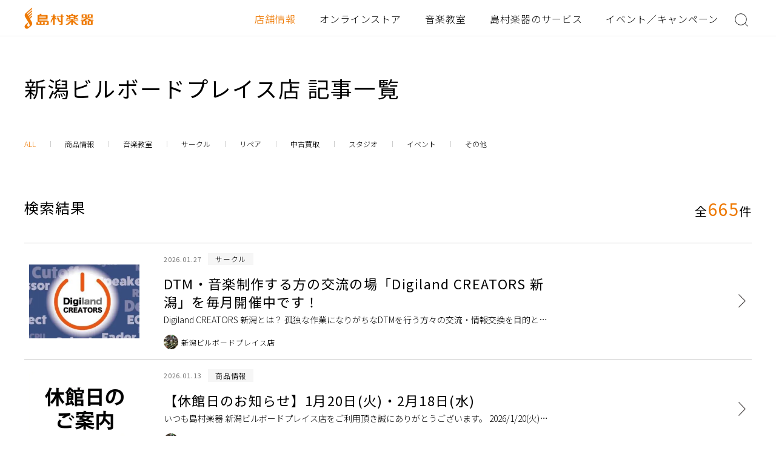

--- FILE ---
content_type: text/html; charset=UTF-8
request_url: https://www.shimamura.co.jp/shop/niigata/all/
body_size: 45836
content:
<!doctype html>
<html lang="ja">
<head>
<meta charset="utf-8">
<meta name="format-detection" content="telephone=no">

<title>記事一覧｜島村楽器 新潟ビルボードプレイス店</title>
<meta name="description" content="全国展開を行っている総合楽器店 島村楽器のイベント・音楽教室・商品情報">
<meta name="keywords" content="島村楽器,">

<meta name="google-site-verification" content="jI4p0ckNsqvITnvTvqmYPwWN0g06VKZPPUe93Hg4GTU">

<meta name="copyright" content="Shimamura Music Co.,Ltd.">

<meta property="fb:app_id" content="480226088723730">
<meta property="article:publisher" content="https://www.facebook.com/shimamuramusic">
<meta property="og:type" content="website">
<meta property="og:url" content="https://www.shimamura.co.jp/shop/niigata/all/">
<meta property="og:title" content="記事一覧｜島村楽器 新潟ビルボードプレイス店">
<meta property="og:site_name" content="島村楽器">
<meta property="og:description" content="全国展開を行っている総合楽器店 島村楽器のイベント・音楽教室・商品情報">
<meta property="og:image" content="https://www.shimamura.co.jp/img/logo.gif">

<meta name="twitter:card" content="summary_large_image">
<meta name="twitter:site" content="@shimamuramusic">
<meta name="twitter:title" content="記事一覧｜島村楽器 新潟ビルボードプレイス店">
<meta name="twitter:description" content="全国展開を行っている総合楽器店 島村楽器のイベント・音楽教室・商品情報">
<meta name="twitter:image" content="https://www.shimamura.co.jp/img/logo.gif">

<link rel="apple-touch-icon" href="/apple-touch-icon.png">
<link rel="shortcut icon" href="/favicon.ico" type="image/x-icon">

<link rel="stylesheet" type="text/css" href="/assets/css/common/layout.css?update=20220725">
<link rel="stylesheet" type="text/css" href="/assets/css/common/general.css?update=20230308">

<link rel="stylesheet" type="text/css" href="/assets/css/shop/theme/archive.css">


<script src="/assets/js/head.js"></script>

<meta name='robots' content='max-image-preview:large' />
<link rel='dns-prefetch' href='//s.w.org' />
<link rel='stylesheet' id='information_message-css'  href='https://www.shimamura.co.jp/shop/niigata/wp-content/themes/shimamura2022/css/information_message.css?ver=1659576067' type='text/css' media='all' />
<link rel='stylesheet' id='tel_notes-css'  href='https://www.shimamura.co.jp/shop/niigata/wp-content/themes/shimamura2022/css/tel-notes.css?ver=1660189184' type='text/css' media='all' />
<link rel='stylesheet' id='wp-block-library-css'  href='https://www.shimamura.co.jp/shop/niigata/wp-includes/css/dist/block-library/style.min.css?ver=5.7.2' type='text/css' media='all' />
<link rel="https://api.w.org/" href="https://www.shimamura.co.jp/shop/niigata/wp-json/" /><link rel="alternate" type="application/json" href="https://www.shimamura.co.jp/shop/niigata/wp-json/wp/v2/pages/5751" /><link rel="EditURI" type="application/rsd+xml" title="RSD" href="https://www.shimamura.co.jp/shop/niigata/xmlrpc.php?rsd" />
<link rel="wlwmanifest" type="application/wlwmanifest+xml" href="https://www.shimamura.co.jp/shop/niigata/wp-includes/wlwmanifest.xml" /> 
<link rel="canonical" href="https://www.shimamura.co.jp/shop/niigata/all/" />
<link rel='shortlink' href='https://www.shimamura.co.jp/shop/niigata/?p=5751' />
<link rel="alternate" type="application/json+oembed" href="https://www.shimamura.co.jp/shop/niigata/wp-json/oembed/1.0/embed?url=https%3A%2F%2Fwww.shimamura.co.jp%2Fshop%2Fniigata%2Fall%2F" />
<link rel="alternate" type="text/xml+oembed" href="https://www.shimamura.co.jp/shop/niigata/wp-json/oembed/1.0/embed?url=https%3A%2F%2Fwww.shimamura.co.jp%2Fshop%2Fniigata%2Fall%2F&#038;format=xml" />
<!-- Google Tag Manager -->
<script>(function(w,d,s,l,i){w[l]=w[l]||[];w[l].push({'gtm.start':
new Date().getTime(),event:'gtm.js'});var f=d.getElementsByTagName(s)[0],
j=d.createElement(s),dl=l!='dataLayer'?'&l='+l:'';j.async=true;j.src=
'https://www.googletagmanager.com/gtm.js?id='+i+dl;f.parentNode.insertBefore(j,f);
})(window,document,'script','dataLayer','GTM-WPN4QS7');</script>
<!-- End Google Tag Manager -->
<script>
window['ga'] = window['ga'] || function() {
  (window['ga']['q'] = window['ga']['q'] || []).push(arguments);
};
ga('create', 'UA-303141-1');
</script>
<!-- End Tracking Event --></head>
<body class="renewal">


<div id="container">
	
<header id="gHeader">
    <div class="hBox flexB">
        <h1><a href="/"><img src="/assets/img/common/logo.png" class="pc" alt="島村楽器"><img src="/assets/img/common/sp_logo.png" class="sp01" alt="島村楽器"></a></h1>
        <div class="naviBox flexB">
            <nav id="gNavi">
                <ul class="flexB">
                    <li class="on01"><a href="/shops/index.html">店舗情報</a></li>
                    <li><a href="https://store.shimamura.co.jp/">オンラインストア</a></li>
                    <li><a href="/lesson/">音楽教室</a></li>
                    <li class="li01"><a href="#">島村楽器のサービス</a></li>
                    <li><a href="/promotion/">イベント／キャンペーン</a></li>
                </ul>
            </nav>
            <div class="searchBtn"><a href="#"><img src="/assets/img/common/icon01.png" alt=""></a></div>
        </div>
    </div>
</header>
<div class="menu"><img src="/assets/img/common/sp_menu.png" alt="MENU"></div>
<div class="menuBox">
    <div class="menuArea">
        <div class="menu01">
            <div class="inner">
                <div class="closeBtn01"><a href="#"><img src="/assets/img/common/sp_icon04.png" alt=""></a></div>
                <div class="menuLogo"><a href="/"><img src="/assets/img/common/sp_logo01.png" alt="島村楽器"></a></div>
                <ul class="menuList">
                    <li><a href="/shops/index.html">店舗情報</a></li>
                    <li class="on01"><a href="https://store.shimamura.co.jp/">オンラインストア</a></li>
                    <li><a href="/lesson/">音楽教室</a></li>
                    <li class="on01"><a href="/service.html">島村楽器のサービス</a></li>
                    <li><a href="/promotion/">イベント／キャンペーン</a></li>
                </ul>
                <form action="/googlesearch/" id="cse-search-box">
                    <div class="inputLink">
                        <input type="image" src="/assets/img/common/icon01.png" name="sa" value="検索" class="googlesearch_btn" />
                        <input type="text" name="q" size="20" class="googleSearch" value="" placeholder="キーワードを入力">
                    </div>
                </form>
                <div class="closeBtn02"><a href="#"><img src="/assets/img/common/sp_icon05.png" alt="CLOSE"></a></div>
            </div>
        </div>
        <div class="menu02">
            <div class="inner">
                <div class="backBtn"><a href="#"><img src="/assets/img/common/sp_icon06.png" alt="BACK"></a></div>
                <div class="closeBtn01"><a href="#"><img src="/assets/img/common/sp_icon04.png" alt=""></a></div>
                <div class="tabBox tabBox01">
                    <p class="title">店舗情報</p>
                </div>
                <div class="tabBox tabBox02">
                    <p class="title">オンラインストア</p>
                    <ul class="linkList">
                        <li><a href="https://store.shimamura.co.jp/ec/Facet?category_0=11020000000">エレキギター</a></li>
                        <li><a href="https://store.shimamura.co.jp/ec/Facet?category_0=11030000000">アコースティックギター</a></li>
                        <li><a href="https://store.shimamura.co.jp/ec/Facet?category_0=11040000000">クラシックギター</a></li>
                        <li><a href="https://store.shimamura.co.jp/ec/Facet?category_0=11050000000">ベース</a></li>
                        <li><a href="https://store.shimamura.co.jp/ec/Facet?category_0=11060000000">ウクレレ</a></li>
                        <li><a href="https://store.shimamura.co.jp/ec/Facet?category_0=11070000000">アンプ</a></li>
                        <li><a href="https://store.shimamura.co.jp/ec/Facet?category_0=11080000000">エフェクター</a></li>
                        <li><a href="https://store.shimamura.co.jp/ec/Facet?category_0=11090000000">ドラム/パーカション</a></li>
                        <li><a href="https://store.shimamura.co.jp/ec/Facet?category_0=11100000000">DJ/映像機器</a></li>
                        <li><a href="https://store.shimamura.co.jp/ec/Facet?category_0=11110000000">シンセサイザー/電子音楽</a></li>
                        <li><a href="https://store.shimamura.co.jp/ec/Facet?category_0=11120000000">DTM・DAW</a></li>
                        <li><a href="https://store.shimamura.co.jp/ec/Facet?category_0=11130000000">PA/レコーディング機器</a></li>
                        <li><a href="https://store.shimamura.co.jp/ec/Facet?category_0=11140000000">ヘッドホン/イヤホン</a></li>
                        <li><a href="https://store.shimamura.co.jp/ec/Facet?category_0=11150000000">ピアノ/キーボード</a></li>
                        <li><a href="https://store.shimamura.co.jp/ec/Facet?category_0=11160000000">管楽器</a></li>
                        <li><a href="https://store.shimamura.co.jp/ec/Facet?category_0=11170000000">弦楽器</a></li>
                        <li><a href="https://store.shimamura.co.jp/ec/Facet?category_0=11180000000">キッズ/教育楽器/和楽器</a></li>
                        <li><a href="https://store.shimamura.co.jp/ec/Facet?category_0=11190000000">楽器アクセサリー</a></li>
                        <li><a href="https://store.shimamura.co.jp/ec/Facet?category_0=11010000000">アウトレット</a></li>
                        <li><a href="https://store.shimamura.co.jp/ec/Facet?category_0=111K0000000">防音</a></li>
                        <li><a href="https://gakufubin.shimamura.co.jp/ec/cmShopTopPage2.html">楽譜</a></li>
                    </ul>
                </div>
                <div class="tabBox tabBox03">
                    <p class="title">音楽教室</p>
                </div>
                <div class="tabBox tabBox04">
                    <p class="title">島村楽器のサービス</p>
                    <ul class="linkList linkList01">
                        <li><a href="/service.html">サービス一覧</a></li>
                    </ul>
                    <ul class="imgList">
                        <li><a href="/lesson/"> <span class="pho"><img src="/assets/img/service/photo10.jpg" alt=""></span> <span class="txt">島村楽器の音楽教室</span> </a></li>
                        <li><a href="/lesson/online/"> <span class="pho"><img src="/assets/img/service/photo11.jpg" alt=""></span> <span class="txt">島村楽器のオンラインレッスン</span> </a></li>
                        <li><a href="https://info.shimamura.co.jp/repair/"> <span class="pho"><img src="/assets/img/service/photo30.jpg" alt=""></span> <span class="txt">リペア総合案内</span> </a></li>
                        <li><a href="/p/service/oto-nakama/index.html"> <span class="pho"><img src="/assets/img/service/photo13.jpg" alt=""></span> <span class="txt">島村楽器の音楽サークル</span> </a></li>
                        <li><a href="/used/"> <span class="pho"><img src="/assets/img/service/photo03.jpg" alt=""></span> <span class="txt">島村楽器の下取／買取／中古販売</span> </a></li>
                        <li><a href="/studio/index.html"> <span class="pho"><img src="/assets/img/service/photo18.jpg" alt=""></span> <span class="txt">島村楽器のレンタルスタジオ</span> </a></li>
                    </ul>
                    <ul class="linkList">
                        <li><a href="/service.html#a01">楽器を買う／売る</a></li>
                        <li><a href="/service.html#a02">楽器を習う</a></li>
                        <li><a href="/service.html#a03">練習／演奏する</a></li>
                        <li><a href="/service.html#a05">購入後も安心</a></li>
                        <li><a href="/service.html#a04">アプリ</a></li>
                        <li><a href="/service.html#a06">読む／知る</a></li>
                        <li><a href="/service.html#a07">その他</a></li>
                    </ul>
                </div>
                <div class="closeBtn02"><a href="#"><img src="/assets/img/common/sp_icon05.png" alt="CLOSE"></a></div>
            </div>
        </div>
    </div>
</div>
<div class="shopBtn"><a href="/shops/index.html"><img src="/assets/img/common/sp_icon01.png" alt="STORE"></a></div>
<div class="hideBox">
    <div class="cover"></div>
    <div class="inner">
        <form action="/googlesearch/" id="cse-search-box">
            <div class="inputLink">
                <input type="image" src="/assets/img/common/icon01.png" name="sa" value="検索" class="googlesearch_btn" />
                <input type="text" name="q" size="20" class="googleSearch" value="" placeholder="キーワードを入力">
            </div>
        </form>
    </div>
</div>
<div class="hideBox01 pc">
    <div class="inner">
    <div class="closeBtn"><a href="#"><img src="/assets/img/common/sp_icon04.png" alt=""></a></div>
        <p class="title">島村楽器のサービス</p>
        <ul class="imgList flex">
            <li><a href="/lesson/"> <span class="pho"><img src="/assets/img/service/photo10.jpg" alt=""></span> <span class="txt">島村楽器の音楽教室</span> </a></li>
            <li><a href="/lesson/online/"> <span class="pho"><img src="/assets/img/service/photo11.jpg" alt=""></span> <span class="txt">島村楽器のオンラインレッスン</span> </a></li>
            <li><a href="https://info.shimamura.co.jp/repair/"> <span class="pho"><img src="/assets/img/service/photo30.jpg" alt=""></span> <span class="txt">リペア総合案内</span> </a></li>
            <li><a href="/p/service/oto-nakama/index.html"> <span class="pho"><img src="/assets/img/service/photo13.jpg" alt=""></span> <span class="txt">島村楽器の音楽サークル</span> </a></li>
            <li><a href="/used/"> <span class="pho"><img src="/assets/img/service/photo03.jpg" alt=""></span> <span class="txt">島村楽器の下取／買取／中古販売</span> </a></li>
            <li><a href="/studio/index.html"> <span class="pho"><img src="/assets/img/service/photo18.jpg" alt=""></span> <span class="txt">島村楽器のレンタルスタジオ</span> </a></li>
        </ul>
        <ul class="comLinkUl">
            <li><a href="/service.html#a01">楽器を買う／売る</a></li>
            <li><a href="/service.html#a02">楽器を習う</a></li>
            <li><a href="/service.html#a03">練習／演奏する</a></li>
            <li><a href="/service.html#a05">購入後も安心</a></li>
            <li><a href="/service.html#a04">アプリ</a></li>
            <li><a href="/service.html#a06">読む／知る</a></li>
            <li><a href="/service.html#a07">その他</a></li>
        </ul>
        <div class="comLink"><a href="/service.html">島村楽器のサービス一覧</a></div>
    </div>
</div>

	<main id="main" role="main">
<section>
	<h2 class="headLine05">新潟ビルボードプレイス店 記事一覧</h2>
	<div class="comNaviBox">
		 
<ul>
	<li class="on"><a href="https://www.shimamura.co.jp/shop/niigata/all/">ALL</a></li>
	<li><a href="https://www.shimamura.co.jp/shop/niigata/category/product"><span>商品情報</span></a></li>
	<li><a href="https://www.shimamura.co.jp/shop/niigata/category/lesson"><span>音楽教室</span></a></li>
	<li><a href="https://www.shimamura.co.jp/shop/niigata/category/circle"><span>サークル</span></a></li>
	<li><a href="https://www.shimamura.co.jp/shop/niigata/category/repair"><span>リペア</span></a></li>
	<li><a href="https://www.shimamura.co.jp/shop/niigata/category/purchase"><span>中古買取</span></a></li>
	<li><a href="https://www.shimamura.co.jp/shop/niigata/category/studio"><span>スタジオ</span></a></li>
	<li><a href="https://www.shimamura.co.jp/shop/niigata/post_tag/event"><span>イベント</span></a></li>
	<li><a href="https://www.shimamura.co.jp/shop/niigata/category/etc"><span>その他</span></a></li>
</ul>	</div>
	<div class="content">
				<div class="comListBox">
			<div class="ttlBox">
				<p class="ttl">検索結果</p>
				<p class="pTop">全<span>665</span>件</p>
			</div>

							<ul class="comNewsList comNewsList01">
					<li class="post-archive">
	<a href="https://www.shimamura.co.jp/shop/niigata/article/circle/20260127/7827">
		<span class="pho">
<img width="396" height="244" src="https://www.shimamura.co.jp/shop/niigata/wp-content/uploads/sites/44/2022/05/20240714-product_shima221214-0020-1_template_pdf-1_page-0001-2-396x244.jpg" class="pc wp-post-image" alt="DTM・音楽制作する方の交流の場「Digiland CREATORS 新潟」を毎月開催中です！" loading="lazy" /><img width="168" height="168" src="https://www.shimamura.co.jp/shop/niigata/wp-content/uploads/sites/44/2022/05/20240714-product_shima221214-0020-1_template_pdf-1_page-0001-2-168x168.jpg" class="sp wp-post-image" alt="DTM・音楽制作する方の交流の場「Digiland CREATORS 新潟」を毎月開催中です！" loading="lazy" /></span>		<div style="width: 100%;">
			<p class="post-archive_data">
				<time class="date">2026.01.27</time>
				<span class="name">サークル</span>
			</p>
			<span class="txt">
				<span class="sml01">DTM・音楽制作する方の交流の場「Digiland CREATORS 新潟」を毎月開催中です！</span>
				<span class="sml02">Digiland CREATORS 新潟とは？ 孤独な作業になりがちなDTMを行う方々の交流・情報交換を目的として月1回開催中です！ 普段はDTM相談会、雑談会、作品鑑賞会などを中心に活動しています。 普段DTMを行って [&hellip;]</span>
			</span>
			<p class="post-archive_shop">
				<span class="pho is-circle"><img src="https://www.shimamura.co.jp/shop/niigata/wp-content/uploads/sites/44/2022/02/20220223-20220125-icon.png" alt="新潟ビルボードプレイス店"></span>
				<span class="sml03 shop_name">新潟ビルボードプレイス店</span>
			</p>
		</div>
	</a>
</li>

<li class="post-archive">
	<a href="https://www.shimamura.co.jp/shop/niigata/article/product/20260113/8009">
		<span class="pho">
<img width="396" height="244" src="https://www.shimamura.co.jp/shop/niigata/wp-content/uploads/sites/44/2025/01/20250104-kyukanbi-396x244.jpg" class="pc wp-post-image" alt="【休館日のお知らせ】1月20日(火)・2月18日(水)" loading="lazy" /><img width="168" height="168" src="https://www.shimamura.co.jp/shop/niigata/wp-content/uploads/sites/44/2025/01/20250104-kyukanbi-168x168.jpg" class="sp wp-post-image" alt="【休館日のお知らせ】1月20日(火)・2月18日(水)" loading="lazy" srcset="https://www.shimamura.co.jp/shop/niigata/wp-content/uploads/sites/44/2025/01/20250104-kyukanbi-168x168.jpg 168w, https://www.shimamura.co.jp/shop/niigata/wp-content/uploads/sites/44/2025/01/20250104-kyukanbi-384x384.jpg 384w, https://www.shimamura.co.jp/shop/niigata/wp-content/uploads/sites/44/2025/01/20250104-kyukanbi-480x480.jpg 480w, https://www.shimamura.co.jp/shop/niigata/wp-content/uploads/sites/44/2025/01/20250104-kyukanbi-600x600.jpg 600w, https://www.shimamura.co.jp/shop/niigata/wp-content/uploads/sites/44/2025/01/20250104-kyukanbi-664x664.jpg 664w, https://www.shimamura.co.jp/shop/niigata/wp-content/uploads/sites/44/2025/01/20250104-kyukanbi-816x816.jpg 816w" sizes="(max-width: 168px) 100vw, 168px" /></span>		<div style="width: 100%;">
			<p class="post-archive_data">
				<time class="date">2026.01.13</time>
				<span class="name">商品情報</span>
			</p>
			<span class="txt">
				<span class="sml01">【休館日のお知らせ】1月20日(火)・2月18日(水)</span>
				<span class="sml02">いつも島村楽器 新潟ビルボードプレイス店をご利用頂き誠にありがとうございます。 2026/1/20(火)・2/18(水)はビルボードプレイス休館のため、当店も終日お休みとさせて頂きます。 予めご了承頂きます様、何卒よろし [&hellip;]</span>
			</span>
			<p class="post-archive_shop">
				<span class="pho is-circle"><img src="https://www.shimamura.co.jp/shop/niigata/wp-content/uploads/sites/44/2022/02/20220223-20220125-icon.png" alt="新潟ビルボードプレイス店"></span>
				<span class="sml03 shop_name">新潟ビルボードプレイス店</span>
			</p>
		</div>
	</a>
</li>

<li class="post-archive">
	<a href="https://www.shimamura.co.jp/shop/niigata/article/product/20260112/8348">
		<span class="pho">
<img width="396" height="244" src="https://www.shimamura.co.jp/shop/niigata/wp-content/uploads/sites/44/2026/01/20260112-20251227-18a8d17bca8807ec4d0a7956313c3a12-1-396x244.png" class="pc wp-post-image" alt="ギタラバツアー 2月7日(土)～8日(日)　新潟ビルボードプレイス店で開催！" loading="lazy" /><img width="168" height="168" src="https://www.shimamura.co.jp/shop/niigata/wp-content/uploads/sites/44/2026/01/20260112-20251227-18a8d17bca8807ec4d0a7956313c3a12-1-168x168.png" class="sp wp-post-image" alt="ギタラバツアー 2月7日(土)～8日(日)　新潟ビルボードプレイス店で開催！" loading="lazy" /></span>		<div style="width: 100%;">
			<p class="post-archive_data">
				<time class="date">2026.01.12</time>
				<span class="name">商品情報</span>
			</p>
			<span class="txt">
				<span class="sml01">ギタラバツアー 2月7日(土)～8日(日)　新潟ビルボードプレイス店で開催！</span>
				<span class="sml02">新潟ビルボードプレイス店で「ギタラバツアー」開催いたします ギター好きのためのギターの祭典「ギタラバ」がツアーとなって新潟ビルボードプレイス店で開催します！各店スタッフが選び抜いたこだわりのハイエンド・エレキギター＆ベー [&hellip;]</span>
			</span>
			<p class="post-archive_shop">
				<span class="pho is-circle"><img src="https://www.shimamura.co.jp/shop/niigata/wp-content/uploads/sites/44/2022/02/20220223-20220125-icon.png" alt="新潟ビルボードプレイス店"></span>
				<span class="sml03 shop_name">新潟ビルボードプレイス店</span>
			</p>
		</div>
	</a>
</li>

<li class="post-archive">
	<a href="https://www.shimamura.co.jp/shop/niigata/article/etc/20251219/7764">
		<span class="pho">
<img width="396" height="244" src="https://www.shimamura.co.jp/shop/niigata/wp-content/uploads/sites/44/2025/10/20251028-20240715-product_shima240705-0090-1_template_pdf-1_page-0001-1-2-1536x1062-1-396x244.jpg" class="pc wp-post-image" alt="DTMビギナーズ開催のご案内" loading="lazy" /><img width="168" height="168" src="https://www.shimamura.co.jp/shop/niigata/wp-content/uploads/sites/44/2025/10/20251028-20240715-product_shima240705-0090-1_template_pdf-1_page-0001-1-2-1536x1062-1-168x168.jpg" class="sp wp-post-image" alt="DTMビギナーズ開催のご案内" loading="lazy" srcset="https://www.shimamura.co.jp/shop/niigata/wp-content/uploads/sites/44/2025/10/20251028-20240715-product_shima240705-0090-1_template_pdf-1_page-0001-1-2-1536x1062-1-168x168.jpg 168w, https://www.shimamura.co.jp/shop/niigata/wp-content/uploads/sites/44/2025/10/20251028-20240715-product_shima240705-0090-1_template_pdf-1_page-0001-1-2-1536x1062-1-384x384.jpg 384w, https://www.shimamura.co.jp/shop/niigata/wp-content/uploads/sites/44/2025/10/20251028-20240715-product_shima240705-0090-1_template_pdf-1_page-0001-1-2-1536x1062-1-480x480.jpg 480w, https://www.shimamura.co.jp/shop/niigata/wp-content/uploads/sites/44/2025/10/20251028-20240715-product_shima240705-0090-1_template_pdf-1_page-0001-1-2-1536x1062-1-600x600.jpg 600w, https://www.shimamura.co.jp/shop/niigata/wp-content/uploads/sites/44/2025/10/20251028-20240715-product_shima240705-0090-1_template_pdf-1_page-0001-1-2-1536x1062-1-664x664.jpg 664w, https://www.shimamura.co.jp/shop/niigata/wp-content/uploads/sites/44/2025/10/20251028-20240715-product_shima240705-0090-1_template_pdf-1_page-0001-1-2-1536x1062-1-816x816.jpg 816w" sizes="(max-width: 168px) 100vw, 168px" /></span>		<div style="width: 100%;">
			<p class="post-archive_data">
				<time class="date">2025.12.19</time>
				<span class="name">その他</span>
			</p>
			<span class="txt">
				<span class="sml01">DTMビギナーズ開催のご案内</span>
				<span class="sml02">DTMビギナーズとは これからDTMを始めたい方、DTMを始めたけれど何から手を付けて良いのか分からない方へ、DTMで出来ることを分かり易くレクチャーすることを目的としています。 CUBASE PROを使用し、オーディオ [&hellip;]</span>
			</span>
			<p class="post-archive_shop">
				<span class="pho is-circle"><img src="https://www.shimamura.co.jp/shop/niigata/wp-content/uploads/sites/44/2022/02/20220223-20220125-icon.png" alt="新潟ビルボードプレイス店"></span>
				<span class="sml03 shop_name">新潟ビルボードプレイス店</span>
			</p>
		</div>
	</a>
</li>

<li class="post-archive">
	<a href="https://www.shimamura.co.jp/shop/niigata/article/product/20251218/8322">
		<span class="pho">
	<img src="/shop/img/no_image-thumb.png" class="pc" alt="no image">
	<img src="/shop/img/no_image-thumb.png" class="sp" alt="no image">
</span>		<div style="width: 100%;">
			<p class="post-archive_data">
				<time class="date">2025.12.18</time>
				<span class="name">商品情報</span>
			</p>
			<span class="txt">
				<span class="sml01">【期間限定】マンゴー材を使用したBIG ISLANDウクレレ展示中！</span>
				<span class="sml02">特徴的な&#8221;HONU（ホヌ）&#8221;のヘッドデザインのウクレレ マンゴー材を使用した新シリーズ&#8221;KURA-KURA Series&#8221;を展示しております！ 展示品紹介 KURA-KURA Series インドネシアで「亀」という意味 [&hellip;]</span>
			</span>
			<p class="post-archive_shop">
				<span class="pho is-circle"><img src="https://www.shimamura.co.jp/shop/niigata/wp-content/uploads/sites/44/2022/02/20220223-20220125-icon.png" alt="新潟ビルボードプレイス店"></span>
				<span class="sml03 shop_name">新潟ビルボードプレイス店</span>
			</p>
		</div>
	</a>
</li>

<li class="post-archive">
	<a href="https://www.shimamura.co.jp/shop/niigata/article/product/20251218/8313">
		<span class="pho">
	<img src="/shop/img/no_image-thumb.png" class="pc" alt="no image">
	<img src="/shop/img/no_image-thumb.png" class="sp" alt="no image">
</span>		<div style="width: 100%;">
			<p class="post-archive_data">
				<time class="date">2025.12.18</time>
				<span class="name">商品情報</span>
			</p>
			<span class="txt">
				<span class="sml01">国産アコースティックギターフェア開催|期間2025年12月20日(土)～2026年1月4日(日)まで</span>
				<span class="sml02">ヤマハ日本製 L36シリーズをはじめ、受注生産モデルLL56 Custom AREも期間限定展示！FGシリーズフラッグシップモデル FG9R、Red Labelシリーズ FS5GLOSSやその他日本製ギターHistory [&hellip;]</span>
			</span>
			<p class="post-archive_shop">
				<span class="pho is-circle"><img src="https://www.shimamura.co.jp/shop/niigata/wp-content/uploads/sites/44/2022/02/20220223-20220125-icon.png" alt="新潟ビルボードプレイス店"></span>
				<span class="sml03 shop_name">新潟ビルボードプレイス店</span>
			</p>
		</div>
	</a>
</li>

<li class="post-archive">
	<a href="https://www.shimamura.co.jp/shop/niigata/article/product/20251121/8298">
		<span class="pho">
<img width="396" height="244" src="https://www.shimamura.co.jp/shop/niigata/wp-content/uploads/sites/44/2025/11/20251121-g8fns9jk5i9jolfuqh3jgpgb2f6bpe8qi9uwl7qt-396x244.jpg" class="pc wp-post-image" alt="【即日発行可能！】11/22(土)～24(月・祝)の3日間限定！エポスカードでのお支払いで、請求時10%OFFのお得なキャンペーン開催！" loading="lazy" /><img width="168" height="168" src="https://www.shimamura.co.jp/shop/niigata/wp-content/uploads/sites/44/2025/11/20251121-g8fns9jk5i9jolfuqh3jgpgb2f6bpe8qi9uwl7qt-168x168.jpg" class="sp wp-post-image" alt="【即日発行可能！】11/22(土)～24(月・祝)の3日間限定！エポスカードでのお支払いで、請求時10%OFFのお得なキャンペーン開催！" loading="lazy" srcset="https://www.shimamura.co.jp/shop/niigata/wp-content/uploads/sites/44/2025/11/20251121-g8fns9jk5i9jolfuqh3jgpgb2f6bpe8qi9uwl7qt-168x168.jpg 168w, https://www.shimamura.co.jp/shop/niigata/wp-content/uploads/sites/44/2025/11/20251121-g8fns9jk5i9jolfuqh3jgpgb2f6bpe8qi9uwl7qt-384x384.jpg 384w, https://www.shimamura.co.jp/shop/niigata/wp-content/uploads/sites/44/2025/11/20251121-g8fns9jk5i9jolfuqh3jgpgb2f6bpe8qi9uwl7qt-480x480.jpg 480w, https://www.shimamura.co.jp/shop/niigata/wp-content/uploads/sites/44/2025/11/20251121-g8fns9jk5i9jolfuqh3jgpgb2f6bpe8qi9uwl7qt-600x600.jpg 600w, https://www.shimamura.co.jp/shop/niigata/wp-content/uploads/sites/44/2025/11/20251121-g8fns9jk5i9jolfuqh3jgpgb2f6bpe8qi9uwl7qt-664x664.jpg 664w, https://www.shimamura.co.jp/shop/niigata/wp-content/uploads/sites/44/2025/11/20251121-g8fns9jk5i9jolfuqh3jgpgb2f6bpe8qi9uwl7qt-816x816.jpg 816w" sizes="(max-width: 168px) 100vw, 168px" /></span>		<div style="width: 100%;">
			<p class="post-archive_data">
				<time class="date">2025.11.21</time>
				<span class="name">商品情報</span>
			</p>
			<span class="txt">
				<span class="sml01">【即日発行可能！】11/22(土)～24(月・祝)の3日間限定！エポスカードでのお支払いで、請求時10%OFFのお得なキャンペーン開催！</span>
				<span class="sml02">年に数回のお得なチャンス！楽器を買うならこの4日間で！ 欲しかったけどなかなか手が出せなかった楽器も、この期間ならエポスカードでの決済で10%OFF！カードをお持ちでない方も、ビルボードプレイス館内の「BPエポスカードセ [&hellip;]</span>
			</span>
			<p class="post-archive_shop">
				<span class="pho is-circle"><img src="https://www.shimamura.co.jp/shop/niigata/wp-content/uploads/sites/44/2022/02/20220223-20220125-icon.png" alt="新潟ビルボードプレイス店"></span>
				<span class="sml03 shop_name">新潟ビルボードプレイス店</span>
			</p>
		</div>
	</a>
</li>

<li class="post-archive">
	<a href="https://www.shimamura.co.jp/shop/niigata/article/lesson/20251114/8292">
		<span class="pho">
	<img src="/shop/img/no_image-thumb.png" class="pc" alt="no image">
	<img src="/shop/img/no_image-thumb.png" class="sp" alt="no image">
</span>		<div style="width: 100%;">
			<p class="post-archive_data">
				<time class="date">2025.11.14</time>
				<span class="name">音楽教室</span>
			</p>
			<span class="txt">
				<span class="sml01">お子さま同室OK　ママのためのピアノレッスン</span>
				<span class="sml02">自分時間　ピアノを楽しみませんか？ こんにちは、ピアノインストラクターの町田です。子どもと一緒だと無理かな、諦めようってことありますよね。 小学生の息子がいるので、息子が赤ちゃんの時は「子連れで大丈夫かな…」と不安になっ [&hellip;]</span>
			</span>
			<p class="post-archive_shop">
				<span class="pho is-circle"><img src="https://www.shimamura.co.jp/shop/niigata/wp-content/uploads/sites/44/2022/02/20220223-20220125-icon.png" alt="新潟ビルボードプレイス店"></span>
				<span class="sml03 shop_name">新潟ビルボードプレイス店</span>
			</p>
		</div>
	</a>
</li>

<li class="post-archive">
	<a href="https://www.shimamura.co.jp/shop/niigata/article/product/20251112/8279">
		<span class="pho">
<img width="396" height="244" src="https://www.shimamura.co.jp/shop/niigata/wp-content/uploads/sites/44/2025/11/20251112-n01_0000-396x244.png" class="pc wp-post-image" alt="フルートタイプのウインドシンセサイザー、「Roland Aerophone Brisa」ご予約受付中！" loading="lazy" srcset="https://www.shimamura.co.jp/shop/niigata/wp-content/uploads/sites/44/2025/11/20251112-n01_0000-396x244.png 396w, https://www.shimamura.co.jp/shop/niigata/wp-content/uploads/sites/44/2025/11/20251112-n01_0000.png 1285w" sizes="(max-width: 396px) 100vw, 396px" /><img width="168" height="168" src="https://www.shimamura.co.jp/shop/niigata/wp-content/uploads/sites/44/2025/11/20251112-n01_0000-168x168.png" class="sp wp-post-image" alt="フルートタイプのウインドシンセサイザー、「Roland Aerophone Brisa」ご予約受付中！" loading="lazy" srcset="https://www.shimamura.co.jp/shop/niigata/wp-content/uploads/sites/44/2025/11/20251112-n01_0000-168x168.png 168w, https://www.shimamura.co.jp/shop/niigata/wp-content/uploads/sites/44/2025/11/20251112-n01_0000-384x384.png 384w, https://www.shimamura.co.jp/shop/niigata/wp-content/uploads/sites/44/2025/11/20251112-n01_0000-480x480.png 480w, https://www.shimamura.co.jp/shop/niigata/wp-content/uploads/sites/44/2025/11/20251112-n01_0000-600x600.png 600w, https://www.shimamura.co.jp/shop/niigata/wp-content/uploads/sites/44/2025/11/20251112-n01_0000-664x664.png 664w" sizes="(max-width: 168px) 100vw, 168px" /></span>		<div style="width: 100%;">
			<p class="post-archive_data">
				<time class="date">2025.11.12</time>
				<span class="name">商品情報</span>
			</p>
			<span class="txt">
				<span class="sml01">フルートタイプのウインドシンセサイザー、「Roland Aerophone Brisa」ご予約受付中！</span>
				<span class="sml02">こんにちは！デジタル担当の畑ヶ山です。 寒くなってまいりましたが、冬支度は万全でしょうか。 今回はRolandの新しいウインドシンセサイザー、Aerophone Brisaの紹介をさせていただきます。 また、ご予約の方法 [&hellip;]</span>
			</span>
			<p class="post-archive_shop">
				<span class="pho is-circle"><img src="https://www.shimamura.co.jp/shop/niigata/wp-content/uploads/sites/44/2022/02/20220223-20220125-icon.png" alt="新潟ビルボードプレイス店"></span>
				<span class="sml03 shop_name">新潟ビルボードプレイス店</span>
			</p>
		</div>
	</a>
</li>

<li class="post-archive">
	<a href="https://www.shimamura.co.jp/shop/niigata/article/product/20251110/8273">
		<span class="pho">
<img width="396" height="244" src="https://www.shimamura.co.jp/shop/niigata/wp-content/uploads/sites/44/2025/11/20251109-helix-stadium-xl-floor-and-helix-stadium-floor-0536-split-v01-small-396x244.jpg" class="pc wp-post-image" alt="Helix Stadium セミナー＆ワークショップ withボーグ 12月6日(土)開催！" loading="lazy" /><img width="168" height="168" src="https://www.shimamura.co.jp/shop/niigata/wp-content/uploads/sites/44/2025/11/20251109-helix-stadium-xl-floor-and-helix-stadium-floor-0536-split-v01-small-168x168.jpg" class="sp wp-post-image" alt="Helix Stadium セミナー＆ワークショップ withボーグ 12月6日(土)開催！" loading="lazy" srcset="https://www.shimamura.co.jp/shop/niigata/wp-content/uploads/sites/44/2025/11/20251109-helix-stadium-xl-floor-and-helix-stadium-floor-0536-split-v01-small-168x168.jpg 168w, https://www.shimamura.co.jp/shop/niigata/wp-content/uploads/sites/44/2025/11/20251109-helix-stadium-xl-floor-and-helix-stadium-floor-0536-split-v01-small-384x384.jpg 384w, https://www.shimamura.co.jp/shop/niigata/wp-content/uploads/sites/44/2025/11/20251109-helix-stadium-xl-floor-and-helix-stadium-floor-0536-split-v01-small-480x480.jpg 480w, https://www.shimamura.co.jp/shop/niigata/wp-content/uploads/sites/44/2025/11/20251109-helix-stadium-xl-floor-and-helix-stadium-floor-0536-split-v01-small-600x600.jpg 600w, https://www.shimamura.co.jp/shop/niigata/wp-content/uploads/sites/44/2025/11/20251109-helix-stadium-xl-floor-and-helix-stadium-floor-0536-split-v01-small-664x664.jpg 664w, https://www.shimamura.co.jp/shop/niigata/wp-content/uploads/sites/44/2025/11/20251109-helix-stadium-xl-floor-and-helix-stadium-floor-0536-split-v01-small-816x816.jpg 816w" sizes="(max-width: 168px) 100vw, 168px" /></span>		<div style="width: 100%;">
			<p class="post-archive_data">
				<time class="date">2025.11.10</time>
				<span class="name">商品情報</span>
			</p>
			<span class="txt">
				<span class="sml01">Helix Stadium セミナー＆ワークショップ withボーグ 12月6日(土)開催！</span>
				<span class="sml02">Helix Stadium セミナー＆ワークショップ開催決定！ 一時代を築き上げた大人気マルチプロセッサーHelix。そんなHelixの後継機として登場するHelix Stadium XL Floorのセミナー＆ワークシ [&hellip;]</span>
			</span>
			<p class="post-archive_shop">
				<span class="pho is-circle"><img src="https://www.shimamura.co.jp/shop/niigata/wp-content/uploads/sites/44/2022/02/20220223-20220125-icon.png" alt="新潟ビルボードプレイス店"></span>
				<span class="sml03 shop_name">新潟ビルボードプレイス店</span>
			</p>
		</div>
	</a>
</li>

				</ul>
			<div class="pageNation"><ul class="pageList"><li><span aria-current="page" class="page-numbers current">1</span></li><li><a class="page-numbers" href="https://www.shimamura.co.jp/shop/niigata/all/page/2/">2</a></li><li><a class="page-numbers" href="https://www.shimamura.co.jp/shop/niigata/all/page/3/">3</a></li><li><a class="page-numbers" href="https://www.shimamura.co.jp/shop/niigata/all/page/4/">4</a></li><li><a class="page-numbers" href="https://www.shimamura.co.jp/shop/niigata/all/page/5/">5</a></li><li><a class="page-numbers" href="https://www.shimamura.co.jp/shop/niigata/all/page/6/">6</a></li><li><a class="page-numbers" href="https://www.shimamura.co.jp/shop/niigata/all/page/7/">7</a></li><li><a class="page-numbers" href="https://www.shimamura.co.jp/shop/niigata/all/page/8/">8</a></li><li><span class="page-numbers dots">&hellip;</span></li><li><a class="page-numbers" href="https://www.shimamura.co.jp/shop/niigata/all/page/67/">67</a></li><li><a class="next page-numbers" href="https://www.shimamura.co.jp/shop/niigata/all/page/2/"><img src="/assets/img/news/img02.png" alt=""></a></li></ul></div>	<script src="https://ajax.googleapis.com/ajax/libs/jquery/3.4.1/jquery.min.js"></script>
	<script>
	(function ($) {
	$('ul.pageList li a').each(function() {
	var $this = $(this);
	if ($this.hasClass('prev')) $this.parent('li').addClass('prev');
	if ($this.hasClass('next')) $this.parent('li').addClass('next');
	});
	$('ul.pageList li span').each(function() {
	var $this = $(this);
	if ($this.hasClass('current')) $this.parent('li').addClass('on');
	if ($this.hasClass('current')) $this.wrap('<a>');
	});
	}(jQuery));
	</script>
			</div>
	</div>
</section>
	</main>
	<div id="pagePath"><ul><li><a href="/"><img src="/assets/img/common/page_img01.png" alt="島村楽器"></a></li><li><a href="/shops/">店舗情報</a></li><li><a href="https://www.shimamura.co.jp/shop/niigata/">新潟ビルボードプレイス店</a></li><li><span>新潟ビルボードプレイス店 記事一覧</span></li></ul></div>	<footer id="gFooter">
		<div class="comBtmSec" id="f01">
		<div class="content">
			<div class="ttlBox">
				<p class="title">新潟ビルボードプレイス店</p>
				<div class="infoBox">
					<p>〒950-0909　<br class="sp">新潟県新潟市中央区八千代2-1-2 ビルボードプレイス4F</p>
					<ul>
						<li>
							<p class="ttl">営業時間</p>
							<p class="txt">平日・土日祝日　10:00～19:00<br></p>
						</li>
						<li>
							<p class="ttl">電話番号</p>
							<p class="txt"><a class="tel" href="tel:025-240-4666">025-240-4666</a><br></p>
						</li>
												<li>
							<p class="ttl">店舗SNS</p>
							<ul class="snsList flex">
							 								<li><a href="https://twitter.com/shima_niigata" target="_blank"><img src="/assets/img/common/sns_img03.png" alt=""></a></li>								<li><a href="https://www.youtube.com/channel/UC_f0NAaQ1fFXGJ90ltELS6g" target="_blank"><img src="/assets/img/common/sns_img02.png" alt=""></a></li>							</ul>
						</li>
											</ul>
				</div>
			</div>

			<ul class="linkList flex">
				<li><a href='https://www.shimamura.co.jp/shop/niigata/lesson-guide'>音楽教室のご案内</a></li><li><a href='https://www.shimamura.co.jp/shop/niigata/circle-info'>音楽サークル情報</a></li><li><a href='https://www.shimamura.co.jp/shop/niigata/studio-guide'>レンタルスタジオのご案内</a></li><li><a href='https://www.shimamura.co.jp/shop/niigata/guitar-aid'>ギターエイドのご案内</a></li><li><a href='https://www.shimamura.co.jp/shop/niigata/used'>下取／買取／中古販売のご案内</a></li><li><a href='https://www.shimamura.co.jp/shop/niigata/staff'>スタッフ紹介</a></li><li class="on"><a href='https://www.shimamura.co.jp/shop/niigata/all'>店舗記事一覧</a></li>			</ul>

			<div class="comLink"><a href="https://www.shimamura.co.jp/shop/niigata/">店舗TOP</a></div>

		</div>
	</div>
		<div class="fBox flexB">
		<div class="logoBox">
			<div class="fLogo"><a href="/"><img src="/assets/img/common/f_logo.png" alt="島村楽器"></a></div>
		</div>
		<div class="naviBox flexB">
			<ul class="naviList">
				<li><a href="/support/index.html">よくあるご質問</a></li>
				<li><a href="/work/index.html">採用情報</a></li>
				<li><a href="/corporate/index.html">会社情報</a></li>
				<li><a href="/support/agreement.html">お問い合わせ</a></li>
			</ul>
			<ul class="naviList">
				<li><a href="/taxfree/index.html">TAX FREE／免税</a></li>
				<li><a href="/privacy/index.html">プライバシーポリシー</a></li>
				<li><a href="/siteusage/index.html">サイトご利用について</a></li>
			</ul>
		</div>
		<div class="linkBox">
			<p>FOLLOW US</p>
			<ul class="snsList flexB">
				<li><a href="https://twitter.com/shimamuramusic" target="_blank"><img src="/assets/img/common/img07.png" class="pc" alt=""><img src="/assets/img/common/sp_img07.png" class="sp" alt="島村楽器公式Twitter"></a></li>
				<li><a href="https://www.facebook.com/shimamuramusic" target="_blank"><img src="/assets/img/common/img02.png" class="pc" alt=""><img src="/assets/img/common/sp_img02.png" class="sp" alt="島村楽器公式Facebookページ"></a></li>
				<li><a href="https://www.youtube.com/c/ShimamuraMusicCoLtd" target="_blank"><img src="/assets/img/common/img03.png" class="pc" alt=""><img src="/assets/img/common/sp_img03.png" class="sp" alt="島村楽器YouTube公式チャンネル"></a></li>
				<li><a href="https://www.instagram.com/shimamuramusic/" target="_blank"><img src="/assets/img/common/img04.png" class="pc" alt=""><img src="/assets/img/common/sp_img04.png" class="sp" alt="島村楽器公式Instagram"></a></li>
			</ul>
			<address>
			&copy;Shimamura Music
			</address>
		</div>
	</div>
</footer>
</div>



<script src="https://ajax.googleapis.com/ajax/libs/jquery/3.4.1/jquery.min.js"></script>

	<script src="/assets/js/plugins/jquery.matchHeight.min.js"></script>
	<script>
		$(function() {
			$('#main .comNaviBox li a').matchHeight();
		});
	</script>


<script src="/assets/js/common.js"></script>


<script>
$(function(){
	$('.format-header a').on('click' , function(e){
		//data-kind属性を取得
		var kind = $(this).data('kind');
		//開閉ボタンと出力先を定義
		var btn = 'a#'+kind+'Btn';
		var content = 'div#'+kind+'Content';
		//リンクの停止
		e.preventDefault();
		//出力するページのURLをhref属性から取得
		var url = this.href;
		url = url.replace(/\?.+$/,'');
		//ロード処理の作成
		var loadContent = function() {
			var defer = $.Deferred();
			$(content+' section').load(url+' div.section', function() {
				defer.resolve();//解決
			});
			return defer.promise();//プロミスを作って返す
		};
		//ロード処理が完了したら開閉を実行
		$(function() {
			var promise = loadContent();
			promise.done(function() {
				//コンテナーをトグルで開閉
				$(content).slideToggle('fast');
				//開閉アイコンの切り替え
				var icon = $(btn+' span.glyphicon');
				if( icon.hasClass('glyphicon-plus') ){
					icon.removeClass('glyphicon-plus').addClass('glyphicon-minus');
					$(btn).removeClass('format-status-close').addClass('format-status-open');
				}else{
					icon.removeClass('glyphicon-minus').addClass('glyphicon-plus');
					$(btn).removeClass('format-status-open').addClass('format-status-close');
				}
			});
		});
	});
	$('a.format-closeBtn').on('click' , function(e){
		//data-kind属性を取得
		var kind = $(this).data('kind');
		//開閉ボタンと出力先を定義
		var btn = 'a#'+kind+'Btn';
		var content = 'div#'+kind+'Content';
		//コンテナーを閉じる
		$(content).slideUp('fast');
		//開閉アイコンを切り替え
		var icon = $('a#'+kind+'Btn span.glyphicon');
		if( icon.hasClass('glyphicon-plus') ){
			icon.removeClass('glyphicon-plus').addClass('glyphicon-minus');
			$(btn).removeClass('format-status-close').addClass('format-status-open');
		}else{
			icon.removeClass('glyphicon-minus').addClass('glyphicon-plus');
			$(btn).removeClass('format-status-open').addClass('format-status-close');
		}
	});
});
</script><script type='text/javascript' src='https://www.shimamura.co.jp/shop/niigata/wp-includes/js/wp-embed.min.js?ver=5.7.2' id='wp-embed-js'></script>
</body>
</html>


--- FILE ---
content_type: text/css
request_url: https://www.shimamura.co.jp/assets/css/common/general.css?update=20230308
body_size: 50625
content:
@charset "UTF-8";.clearfix:after{content:"";display:block;clear:both}.flex,.flexA,.flexB,.flexC{display:flex;flex-wrap:wrap}.flexA{justify-content:space-around}.flexB{justify-content:space-between}.flexC{justify-content:center}.content{margin:0 auto;padding:0 40px;max-width:1056px;box-sizing:content-box}.content01{margin:0 auto;padding:0 40px;max-width:1274px;box-sizing:content-box}@media all and (max-width:1023px){.content,.content01{padding:0 15px;max-width:600px!important}}.comLinkUl{margin:-18px 0 39px;display:flex;flex-wrap:wrap}.comLinkUl li{margin:18px 2% 0 0;width:23.5%}.comLinkUl li:last-of-type,.comLinkUl li:nth-of-type(4n){margin-right:0}.comLinkUl li a{padding:0 4px 18px;display:block;color:#000;font-size:1.3rem;font-weight:300;letter-spacing:.06em;border-bottom:1px solid #ccc}.comLinkUl li a:hover{opacity:.7}@media all and (max-width:1023px){.comLinkUl{margin:0 0 40px;display:block}.comLinkUl li{margin:0;width:auto}.comLinkUl li a{padding:19px 24px 20px 4px;font-size:1.5rem;border-color:#e5e5e5;background:url(/assets/img/common/sp_icon03.png) no-repeat right 4px center/7px auto}.comLinkUl li:first-child a{border-top:1px solid #ccc}}.comLink{margin:0 auto;width:408px}.comLink a{padding:27px 5px;display:block;color:#000;font-size:1.6rem;letter-spacing:.06em;text-align:center;background-color:#fff;border:1px solid #ccc;position:relative;overflow:hidden;text-decoration:none;text-align:center;outline:0;transition:ease .2s;cursor:pointer}.comLink a span{position:relative;z-index:3;cursor:pointer}.comLink a:hover{background:#fff!important}.comLink a:before{content:"";position:absolute;top:0;left:0;z-index:2;background:#000;opacity:.1;width:100%;height:100%;transition:transform .6s cubic-bezier(.8,0,.2,1) 0s;transform:scale(0,1);transform-origin:right top}.comLink a:hover:before{transform-origin:left top;transform:scale(1,1)}.comLink.link01 a{border-color:#eee}@media all and (max-width:1023px){.comLink a:before,.comLink a:hover:before{display:none}}.comLink01 a{color:#fff!important;border-color:#ee7800;background-color:#ee7800}.comLink01 a:hover{background:#ee7800!important}.comLink01 a:before{background:#fff;opacity:.2}.comLink02 a{font-family:Lato,"Noto Sans JP",sans-serif}@media all and (min-width:1024px){.comLink a:hover{opacity:1;background-color:#e2e2e2}.comLink01 a:hover{background-color:#fd9038}}@media all and (max-width:1023px){.comLink{width:auto;max-width:345px}.comLink a{padding:17px 5px}}.comAnchorUl{margin-bottom:120px;display:flex;justify-content:space-between;flex-wrap:wrap}.comAnchorUl::after{width:31%;content:""}.comAnchorUl li{width:31%}.comAnchorUl li a{padding:19px 20px 19px 4px;display:block;color:#000;font-weight:300;letter-spacing:.06em;line-height:1.4;background:url(/assets/img/common/icon13.png) no-repeat right 4px center/11px auto;border-bottom:1px solid #ccc}.comAnchorUl li:nth-of-type(1) a,.comAnchorUl li:nth-of-type(2) a,.comAnchorUl li:nth-of-type(3) a{border-top:1px solid #ccc}@media all and (max-width:1023px){.comAnchorUl{margin:0 25px 80px;display:block}.comAnchorUl li{width:auto}.comAnchorUl li a{padding:21px 20px 21px 4px}.comAnchorUl li:nth-of-type(2) a,.comAnchorUl li:nth-of-type(3) a{border-top:none}}.comNaviBox{margin-bottom:80px}.comNaviBox ul{margin:0 auto;padding:0 40px;max-width:1270px;display:flex}.comNaviBox li a{padding:0 24px;position:relative;display:flex;justify-content:center;align-items:center;font-size:1.4rem;font-weight:300;letter-spacing:.06em;line-height:1.4;text-align:center}.comNaviBox li:first-child a{padding-left:0}.comNaviBox li:last-of-type a{padding-right:0}.comNaviBox li a::before{width:1px;height:10px;position:absolute;top:50%;left:0;transform:translateY(-50%);background-color:#ccc;content:""}.comNaviBox li a span{display:inline-block;white-space:nowrap}.comNaviBox li:first-child a::before{display:none}.comNaviBox li.on a{color:#ee7800}@media all and (min-width:1024px){.comNaviBox li a:hover{color:#ee7800}.comNaviBox li a:hover::after{opacity:1}}@media all and (max-width:1320px){.comNaviBox li a{font-size:1.2rem;letter-spacing:0}}@media all and (max-width:1023px){.comNaviBox{margin-top:56px;background-color:#f6f6f6;margin-bottom:28px;overflow-x:scroll}.comNaviBox ul{padding:0 20px;width:205vw}.comNaviBox li a{padding:17px 20px;font-size:1.4rem;letter-spacing:.06em}}#pagePath{margin:0 auto 40px;padding:0 40px;max-width:1270px;box-sizing:content-box}#pagePath li{margin-right:8px;margin-bottom:8px;padding-right:15px;display:inline-block}#pagePath li:last-of-type{margin:0;padding:0}#pagePath li:not(:last-of-type){background:url(/assets/img/common/page_img02.png) no-repeat right center/5px auto}#pagePath li a{color:#000;display:block;font-size:1.2rem;font-weight:300;letter-spacing:.06em}#pagePath li a img{width:14px;padding-bottom:.3em}#pagePath li span{color:#000;display:block;font-size:1.2rem;font-weight:300;letter-spacing:.06em}#pagePath li a{border-bottom:1px dotted #000}#pagePath li:first-child a{border-bottom:none}#pagePath li a:hover{opacity:.7;text-decoration:none;border-bottom-color:transparent}@media all and (max-width:1023px){#pagePath{margin:0 auto;padding:16px 15px 22px;max-width:none;border-top:1px solid #ccc}#pagePath ul{margin:0 auto;display:block;overflow-x:auto;overflow-y:hidden;-webkit-overflow-scrolling:touch;overflow-scrolling:touch;overflow:auto;white-space:nowrap}}@media all and (min-width:1024px){a[href^="tel:"]{pointer-events:none;color:#000;border-bottom:none}}.post_none{text-align:center}.comLinkList{margin:-36px 0 48px;display:flex;flex-wrap:wrap}.comLinkList li{margin:36px 24px 0 0;width:calc((100% - 72px)/ 4)}.comLinkList li:nth-of-type(4n){margin-right:0}.comLinkList li a{padding:0 3px 14px;display:block;color:#000;font-size:1.5rem;font-weight:300;line-height:1.6;letter-spacing:.06em;border-bottom:1px solid #ccc}@media all and (min-width:1024px){.comLinkList li a:hover{opacity:1;color:#ee7800}}@media all and (max-width:1023px){.comLinkList{margin:0 0 40px;display:block}.comLinkList li{margin:0;width:auto}.comLinkList li:nth-of-type(4n){margin-right:0}.comLinkList li:first-child a{border-top:1px solid #e5e5e5}.comLinkList li a{padding:16px 16px 20px 3px;border-color:#e5e5e5;background:url(/assets/img/common/icon05.png) no-repeat right 4px center/7px auto}}.comLinkList01{display:flex;margin:-24px -12px 0;flex-wrap:wrap;justify-content:center}.comLinkList01 li{width:408px;margin:24px 12px 0}.comLinkList01 li a{padding:27px 20px;display:block;position:relative;color:#000;font-size:1.6rem;letter-spacing:.06em;box-sizing:border-box;border:1px solid #ccc;text-align:center}.comLinkList01 li a::before{content:"";position:absolute;top:0;left:0;z-index:2;background:#000;opacity:.1;width:100%;height:100%;transition:transform .6s cubic-bezier(.8,0,.2,1) 0s;transform:scale(0,1);transform-origin:right top}@media all and (min-width:1024px){.comLinkList01 li a:hover{opacity:1}.comLinkList01 li a:hover::before{transform-origin:left top;transform:scale(1,1)}}@media all and (max-width:1023px){.comLinkList01{display:block;margin:0}.comLinkList01 li{width:auto;margin:0 auto 20px;max-width:345px}.comLinkList01 li:last-of-type{margin-bottom:0}.comLinkList01 li a{padding:11px 20px;font-size:1.6rem}}#contentNav{width:100%;min-height:50px;background-color:#f09232;color:#333;text-align:center}#contentNav:after{clear:both;display:block;content:""}#contentNavContainer>ul{font-weight:300;position:relative;height:auto;margin:0;padding:0;list-style:none;text-align:center;vertical-align:middle}#contentNavContainer>ul li{position:relative;float:left;display:inline-block;margin:0}#contentNavContainer>ul li a{display:block;color:#f8f8f8;line-height:50px;padding-left:20px;padding-right:20px}#contentNavContainer>ul li a:hover{transition:.3s all;background:#ee7800}.follow{position:fixed;z-index:998;top:0;left:0;border-bottom:3px solid #fff}#contentNavBtn{display:none}@media screen and (max-width:1023px){#contentNavContainer>ul li a{font-size:90%}}@media screen and (max-width:834px){#contentNavBtn{font-weight:300;display:block;width:100%}#contentNavBtn p{width:100%;margin:0;line-height:50px;cursor:pointer;text-align:center;color:#fff}#contentNavBtn span{font-size:67%;display:inline-block;margin-left:16px;padding:6px;letter-spacing:1px;border-radius:6px;background:#ee7800;line-height:1}#contentNavBtn span:after{content:"MENU"}#contentNavBtn p.open{transition:.8s all;color:#763c00}#contentNavBtn p.open span{transition:.8s all;color:#fff;background:#ee7800}#contentNavBtn p.open span:after{content:"X"}#contentNavContainer>ul{display:none;width:100%}#contentNavContainer>ul li{display:block;width:100%;text-align:center}#contentNavContainer>ul li a{font-size:100%;display:block;width:100%;text-align:center}}#pageTop a{display:block;background-color:#eee;color:#555;text-align:center;padding:2em 1em}#pageTop a:focus,#pageTop a:hover{background-color:#f3f3f3;color:#888;text-decoration:none;transition:.3s}.topicPath{background-color:#fff;padding:40px}.topicPath ul{max-width:1190px;margin:0 auto}.topicPath li{margin-right:8px;padding-right:15px;display:inline-block;font-size:1.2rem;font-weight:300;letter-spacing:.06em}.topicPath li:last-of-type{margin:0;padding:0}.topicPath li:not(:last-of-type){background:url(/assets/img/common/page_img02.png) no-repeat right center/5px auto}.topicPath li a{color:#000;border-bottom:1px dotted #000}.topicPath li a img{width:14px}.topicPath li a:hover{text-decoration:none;opacity:.7}@media all and (max-width:1023px){.topicPath{border-top:1px solid #ccc;padding:16px 15px 22px}.topicPath ul{max-width:570px}}.comNewsList li a{padding:25px 50px 22px 8px;display:block;color:#000;font-weight:300;letter-spacing:.06em;line-height:1.6;border-top:1px solid #ccc;background:url(/assets/img/common/icon04.png) no-repeat right 8px center/7px auto}.comNewsList li:last-of-type a{border-bottom:1px solid #ccc}.comNewsList li a>span{margin-right:40px;width:100px;display:inline-block;color:#777;font-size:1.4rem}.comNewsList li a:hover{opacity:.7}.comNewsList01{margin-bottom:46px}.comNewsList01 li a{padding:8px 50px 8px 8px;display:flex;align-items:center;background:url(/assets/img/common/icon11.png) no-repeat right 10px center/12px auto}.comNewsList01 li .pho{width:198px;height:122px}.comNewsList01 li .pho img{width:100%;height:100%;-o-object-fit:cover;object-fit:cover}.comNewsList01 li .txt{margin:0!important;width:calc(100% - 250px);color:#000;font-size:2rem;box-sizing:border-box;letter-spacing:.06em}.comNewsListInfo{width:100%;display:flex;flex-direction:column}.comNewsListInfo .comNewsListDate{font-size:10px;color:#777}.comNewsListInfo .comNewsListCategory{font-size:12px}.comNewsList01 .comNewsListInfo{width:calc(100% - 238px)}@media all and (max-width:1023px){.comNewsList li a{padding:20px 32px 18px 4px;line-height:1.5;background:url(/assets/img/common/sp_icon07.png) no-repeat right 4px top 24px/7px auto}.comNewsList li a>span{margin:-3px 0 4px;width:auto;display:block;font-size:1.3rem;letter-spacing:.04em}.comNewsList01{margin-bottom:40px}.comNewsList01 li a{padding:8px 4px 7px 4px;background:0 0;align-items:flex-start}.comNewsList01 li .pho{margin:0 16px 0 0;width:84px;height:84px}.comNewsList01 .comNewsListInfo{width:calc(100% - 100px)}.comNewsList01 li .txt{margin:0;width:calc(100% - 100px);font-size:1.5rem;line-height:1.4}.comNewsListCategory,.comNewsListDate{display:none}}@media all and (max-width:360px){.comNewsList li a{padding:20px 20px 18px 4px}}@media all and (max-width:330px){.comNewsList li a{font-size:1.4rem;letter-spacing:0}}.comPhoList{margin-top:-48px}.comPhoList::after{width:32.1%;content:""}.comPhoList li{margin-top:48px;width:32.1%}.comPhoList li a{display:block;color:#000}.comPhoList li a:hover{opacity:.7}.comPhoList li a span{display:block}.comPhoList li .pho{margin-bottom:13px}.comPhoList li .txt{font-size:2rem;font-weight:400;letter-spacing:.06em;line-height:1.4}@media all and (max-width:1023px){.comPhoList{margin-top:-24px}.comPhoList::after{width:47.8%}.comPhoList li{margin-top:24px;width:47.8%}.comPhoList li .pho{margin-bottom:9px}.comPhoList li .txt{font-size:1.6rem}}@media all and (max-width:360px){.comPhoList li .txt{font-size:1.4rem}}.comImgList{margin-top:-32px;display:flex;flex-wrap:wrap;justify-content:space-between}.comImgList::after{width:32.1%;content:""}.comImgList a{display:block;color:#000}.comImgList a:hover{opacity:.7}.comImgList li{margin-top:32px;width:32.1%}.comImgList li .pho{margin-bottom:10px}.comImgList li p{font-size:1.8rem;letter-spacing:.06em;line-height:1.6}@media all and (max-width:1100px){.comImgList li p{font-size:1.6rem}}@media all and (max-width:1023px){.comImgList{margin-top:-28px}.comImgList li{margin-top:28px;width:47.8%}.comImgList li .pho{margin-bottom:8px}.comImgList li p{font-size:1.5rem;line-height:1.4}.comImgList li.li01{width:100%}.comImgList li.li01 .pho{margin-bottom:12px}.comImgList li.li01 p{font-size:1.6rem;line-height:1.45}}.comInfoList{margin-top:-32px;display:flex;justify-content:space-between}.comInfoList::after{width:32%;content:""}.comInfoList li{margin-top:32px;width:32%}.comInfoList li a{display:block;color:#000}.comInfoList li a:hover{opacity:.7}.comInfoList li .pho{margin-bottom:20px;padding-bottom:62.8%;width:100%;background-size:cover}.comInfoList li p{margin-bottom:12px;font-size:1.8rem;letter-spacing:.06em;line-height:1.4}.comInfoList li .title{display:flex;justify-content:space-between;align-items:center}.comInfoList li .title img{width:32px;height:32px;border-radius:50%}.comInfoList li .title span{width:calc(100% - 44px);color:#767676;font-size:1.6rem;font-weight:400;letter-spacing:.06em;line-height:1.6}@media all and (max-width:1023px){.comInfoList{margin-top:0;display:block}.comInfoList::after{display:none}.comInfoList li{margin:0 0 24px;width:auto}.comInfoList li:last-of-type{margin-bottom:0}.comInfoList li a{display:flex;justify-content:space-between;align-items:flex-start}.comInfoList li .pho{margin-bottom:0;padding-bottom:0;width:84px;height:84px;background-position:center}.comInfoList li .textArea{width:calc(100% - 100px)}.comInfoList li p{margin-bottom:8px;font-size:1.5rem}.comInfoList li .title img{width:28px;height:28px}.comInfoList li .title span{width:calc(100% - 36px);font-size:1.3rem}}.comStepList{margin-bottom:68px;position:relative}.comStepList>li{padding-bottom:32px;display:flex;justify-content:space-between;position:relative;z-index:1}.comStepList>li::before{width:3px;height:calc(100% - 104px);position:absolute;top:96px;left:42px;content:"";background:url(/assets/img/common/dot_img01.png) repeat-y top center/3px auto}.comStepList>li:last-of-type{padding-bottom:0}.comStepList>li:last-of-type::before{display:none}.comStepList li .tag{width:88px;height:88px}.comStepList li .inner{margin-top:16px;width:calc(100% - 110px)}.comStepList li .inner .ttl{margin-bottom:10px;font-size:2.2rem;letter-spacing:.06em;line-height:1}.comStepList li .inner .txt{font-size:1.6rem;font-weight:300;letter-spacing:.06em;line-height:1.6}@media all and (max-width:1023px){.comStepList{margin-bottom:46px}.comStepList>li{padding-bottom:30px;box-sizing:border-box}.comStepList>li::before{width:.8vw;height:calc(100% - 80px);top:auto;bottom:3px;left:34px;background-position:center bottom}.comStepList li .tag{width:72px;height:72px}.comStepList li .tag .en{font-size:1rem}.comStepList li .tag .num{font-size:3rem}.comStepList li .inner{margin-top:6px;width:calc(100% - 88px)}.comStepList li .inner .ttl{margin-bottom:8px;font-size:1.8rem}.comStepList li .inner .txt{font-size:1.4rem}}@media all and (max-width:350px){.comStepList>li::before{height:calc(100% - 84px)}}@media all and (max-width:339px){.comStepList>li::before{height:calc(100% - 85px)}}.comLineList{margin-bottom:60px}.comLineList>li{margin-bottom:12px;position:relative;padding-left:17px;font-size:1.6rem;font-weight:300;letter-spacing:.06em;line-height:1.6}.comLineList>li:last-of-type{margin-bottom:0}.comLineList>li::before{width:8px;height:2px;position:absolute;top:14px;left:0;background-color:#ccc;content:""}@media all and (max-width:1023px){.comLineList{margin-bottom:48px}.comLineList>li{padding-left:18px;font-size:1.4rem}.comLineList>li::before{top:11px}}.comTextList{list-style-type:decimal;padding-left:1.8em}.comTextList li{margin-bottom:12px;font-size:1.6rem;font-weight:300;line-height:1.6;letter-spacing:.06em;text-indent:-4px}.comTextList li span{margin-right:4px}.comTextList li:last-of-type{margin-bottom:0}@media all and (max-width:1023px){.comTextList li{font-size:1.4rem}}.comTextUl li{margin-bottom:12px;padding-left:20px;position:relative;font-size:1.6rem;font-weight:300;line-height:1.6;letter-spacing:.06em}.comTextUl li:last-of-type{margin-bottom:0}.comTextUl li::before{width:8px;height:2px;position:absolute;left:0;top:12px;background-color:#ccc;content:""}@media all and (max-width:1023px){.comTextUl li{margin-bottom:8px;padding-left:16px;font-size:1.3rem}}.headLine01{margin-bottom:60px;font-size:1.6rem;font-weight:400;line-height:1.4;letter-spacing:.06em;text-align:center}.headLine01 span{margin-bottom:4px;display:block;font-size:4.2rem;font-family:Lato,"Noto Sans JP",sans-serif}@media all and (max-width:1023px){.headLine01{margin-bottom:44px;font-size:1.5rem}.headLine01 span{margin-bottom:0;font-size:3.2rem}}.headLine02{margin-bottom:32px;padding-top:39px;color:#ee7800;font-size:2.4rem;font-weight:400;line-height:1.4;letter-spacing:.06em;text-align:center;background:url(/assets/img/common/icon03.png) no-repeat top center/34px auto}@media all and (max-width:1023px){.headLine02{margin-bottom:25px;padding-top:29px;font-size:1.7rem;font-weight:400;background:url(/assets/img/common/icon03.png) no-repeat top center/25px auto}}.headLine03{margin:0 auto 59px;padding:0 40px;max-width:1272px;font-size:3.6rem;font-weight:400;letter-spacing:.06em;line-height:1.4}@media all and (max-width:1023px){.headLine03{margin:0 auto 42px;padding:0 15px;max-width:600px;font-size:2.6rem}}.headLine04{margin:0 auto 40px;padding-bottom:16px;max-width:1270px;font-size:2.8rem;font-weight:400;letter-spacing:.06em;line-height:1.4;border-bottom:1px solid #ccc}@media all and (max-width:1023px){.headLine04{margin:0 auto 32px;padding-bottom:11px;max-width:600px;font-size:2.2rem}}@media all and (max-width:630px){.headLine04{margin:0 15px 32px}}.headLine05{margin:0 auto 60px;padding:0 40px;max-width:1270px;font-size:3.6rem;font-weight:400;letter-spacing:.06em;line-height:1.4}@media all and (max-width:1023px){.headLine05{margin:0 auto 43px;padding:0 15px;max-width:600px;font-size:2.6rem}}.headLine06{margin-bottom:50px;position:relative;font-size:2.4rem;font-weight:400;letter-spacing:.06em;line-height:1.4}.headLine06::before{width:16px;height:3px;position:absolute;bottom:-18px;left:0;background-color:#ee7800;content:""}@media all and (max-width:1023px){.headLine06{margin-bottom:52px;font-size:1.8rem}.headLine06::before{bottom:-13px}}.headLine07{margin-bottom:15px;font-size:2.8rem;font-weight:400;letter-spacing:.06em;line-height:1.4}@media all and (max-width:1023px){.headLine07{margin-bottom:11px;font-size:2.2rem}}.headLine08{margin:60px 0;font-size:3.6rem;font-weight:400;letter-spacing:.06em;line-height:1.4}@media all and (max-width:1023px){.headLine08{margin:32px 0 44px;font-size:2.6rem}}.headLine09{margin-bottom:14px;padding:4px 0 0 44px;min-height:34px;color:#ee7800;font-size:2.4rem;font-weight:400;letter-spacing:.06em;line-height:1;background:url(/assets/img/common/icon03.png) no-repeat left top/34px auto}@media all and (max-width:1023px){.headLine09{margin-bottom:11px;padding:3px 0 0 32px;min-height:34px;font-size:1.7rem;background-size:25px auto}}.headLine10{margin-bottom:48px;position:relative;font-size:2.4rem;font-weight:400;letter-spacing:.06em;line-height:1.4}.headLine10::before{width:16px;height:3px;position:absolute;bottom:-19px;left:0;background-color:#ee7800;content:""}@media all and (max-width:1023px){.headLine10{margin-bottom:40px;font-size:1.8rem}.headLine10::before{bottom:-14px}}.headLine11{margin-bottom:20px;font-size:2.2rem;font-weight:400;letter-spacing:.06em;line-height:1.4}@media all and (max-width:1023px){.headLine11{margin-bottom:11px;font-size:1.8rem}}.comSlideList{margin-bottom:36px}.comSlideList.num2{box-sizing:content-box;max-width:1270px;padding:0 40px;margin-right:auto;margin-left:auto}.comSlideList li{margin:0 1px;width:635px!important;height:476px;position:relative;background:url(/assets/img/music/photo01.jpg) no-repeat center center/635px auto}.comSlideList li:before{position:absolute;top:0;right:0;content:"";width:100%;height:476px;background:linear-gradient(0deg,rgba(0,0,0,.3),rgba(255,255,255,0) 17%)}.comSlideList.num2 li{width:min(50vw - 40px,635px)!important}.comSlideList li.li02{background-image:url(/assets/img/music/photo02.jpg)}.comSlideList li.li03{background-image:url(/assets/img/music/photo03.jpg)}.comSlideList li .txt{padding:0 10px;width:100%;display:block;position:absolute;bottom:12px;left:0;color:#fff;font-size:1.3rem;letter-spacing:.06em;line-height:1.4;box-sizing:border-box}@media all and (max-width:1023px){.comSlideList{margin:0 auto 32px;max-width:600px}.comSlideList li{width:345px!important;height:260px;background-size:345px auto}.comSlideList li:before{width:100%;height:260px;background:linear-gradient(0deg,rgba(0,0,0,.3),rgba(255,255,255,0) 27%)}.comSlideList.num2{max-width:600px;padding:0 15px}.comSlideList.num2 li{width:299px!important}.comSlideList li .txt{bottom:10px}}.comAccordBox{margin-bottom:62px}.comAccordBox dl{border-top:1px solid #ccc}.comAccordBox dl:last-of-type{border-bottom:1px solid #ccc}.comAccordBox dd,.comAccordBox dt{font-size:2rem;font-weight:300;letter-spacing:.06em;line-height:1.4}.comAccordBox dt{padding:30px 40px 28px 8px;background:url(/assets/img/common/icon08.png) no-repeat right 8px center/16px auto;cursor:pointer}.comAccordBox dt.on{background-image:url(/assets/img/common/icon08_on.png)}.comAccordBox dd{padding:0 40px 15px 8px;display:none;font-size:1.8rem}.comAccordBox .comLink{margin-bottom:48px}@media all and (max-width:1023px){.comAccordBox{margin-bottom:40px}.comAccordBox dd,.comAccordBox dt{font-size:1.7rem}.comAccordBox dt{padding:19px 40px 19px 4px;background:url(/assets/img/common/icon08.png) no-repeat right 4px center/16px auto}.comAccordBox dd{padding:0 40px 15px 4px;font-size:1.5rem}}.comFaqBox{border-bottom:1px solid #ccc}.comFaqBox dl{border-top:1px solid #ccc}.comFaqBox dd,.comFaqBox dt{padding:28px 0 30px;position:relative;padding-left:45px;font-size:1.8rem;line-height:1.4;letter-spacing:.06em}.comFaqBox dt{cursor:pointer}.comFaqBox dt::before{width:21px;height:25px;position:absolute;top:30px;left:10px;content:"";background:url(/assets/img/common/img05.png) no-repeat center center/21px auto}.comFaqBox dt .icon{width:16px;height:16px;position:absolute;top:34px;right:8px;background:url(/assets/img/common/icon08.png) no-repeat center center/16px auto}.comFaqBox dt.on .icon{background-image:url(/assets/img/common/icon08_on.png)}.comFaqBox dd{margin-bottom:0;padding:0 0 30px 80px;display:none;font-size:1.6rem;font-weight:300;line-height:1.6}.comFaqBox dd::before{width:19px;height:21px;position:absolute;top:2px;left:48px;content:"";background:url(/assets/img/common/img06.png) no-repeat center center/19px auto}@media all and (max-width:1023px){.comFaqBox dd,.comFaqBox dt{padding:24px 30px 24px 36px;font-size:1.5rem}.comFaqBox dt::before{width:17px;height:20px;top:27px;background:url(/assets/img/common/sp_img05.png) no-repeat center center/17px auto}.comFaqBox dt .icon{top:26px}.comFaqBox dd{padding:0 10px 24px 58px;font-size:1.4rem}.comFaqBox dd::before{width:15px;height:16px;top:4px;left:33px;background:url(/assets/img/common/sp_img06.png) no-repeat center center/15px auto}}.comTable table{width:100%;border-spacing:0;background-color:#ccc}.comTable th{padding:19px 20px;width:19%;font-size:1.3rem;font-weight:300;line-height:1.46;letter-spacing:.04em;text-align:left;vertical-align:top;word-break:break-all;background-color:#f6f6f6;border-top:1px solid #fff;border-bottom:1px solid #fff;box-sizing:border-box}.comTable td{padding:19px 20px;width:19%;font-size:1.3rem;font-weight:300;line-height:1.46;letter-spacing:.04em;text-align:left;vertical-align:top;word-break:break-all;background-color:#f6f6f6;border-top:1px solid #fff;border-bottom:1px solid #fff;box-sizing:border-box;padding:19px 10px;width:81%;background-color:#fff}.comTable01 table{margin-bottom:18px}.comTable01 td,.comTable01 th{padding:15px 5px 15px;width:12.5%;text-align:center;background-color:#fff;border-right:1px solid #ccc;border-bottom:1px solid #ccc}.comTable01 tr:first-child td,.comTable01 tr:first-child th{padding:0}.comTable01 td span,.comTable01 th span{padding:14px 5px 14px;display:block;height:100%;background-color:#f6f6f6}.comTable .tag{margin-bottom:16px;font-size:1.4rem;font-weight:300;letter-spacing:.06em;line-height:1}.comTable .tag span{margin-right:12px}.comTable .noteList{font-size:1.2rem;font-weight:300;letter-spacing:.06em;line-height:1.6}.comTable .noteList li{font-size:1.2rem;font-weight:300;letter-spacing:.06em;line-height:1.6}.comTable01 .tableBox{position:relative;border-top:1px solid #ccc;border-left:1px solid #ccc}.comTable01 .tableBox span{border-left:1px solid #fff;border-right:1px solid #fff;border-bottom:1px solid #fff}.comTable01 .tableBox tr+tr{border-top:1px solid #ccc;border-spacing:1px 0 0}.comTable01 .tableBox::before{width:1px;height:100%;position:absolute;top:0;left:0;background-color:#fff;content:""}.comTable01 .tableBox::after{width:1px;height:100%;position:absolute;top:0;left:0;background-color:#fff;content:"";left:auto;right:0}.comTable02 td,.comTable02 th{padding:42px 5px 26px;font-size:1.8rem;font-weight:400;position:relative}.comTable02 tr:first-child td,.comTable02 tr:first-child th{padding:0;font-size:1.6rem}.comTable02 tr:first-child td span,.comTable02 tr:first-child th span{padding:12px 5px}.comTable02 .num{padding:0;height:auto;position:absolute;top:7px;left:7px;font-size:1.6rem;color:#777;font-weight:300;letter-spacing:.04em;line-height:1.4;background-color:#fff}.comTable02 .td01{color:#ee7800}@media all and (max-width:1023px){.comTable th{padding:20px 5px 18px 20px;width:35%;line-height:1.45;border-width:1px!important}.comTable td{padding:20px 5px 18px 20px;width:35%;line-height:1.45;border-width:1px!important;padding:20px 5px 18px 10px;width:65%}.comTable01 .tableBox{width:100%;overflow-x:auto}.comTable01 .tableBox::after{display:none}.comTable01 table{margin-bottom:16px;width:678px}.comTable01 th{padding:15px 5px 16px 5px;width:17%}.comTable01 td{padding:15px 5px 16px 5px;width:17%;width:11.85%}.comTable .tag{margin-bottom:16px;font-size:1.2rem}.comTable02 td,.comTable02 th{padding:16px 5px 7px;width:12.5%;font-size:1.4rem;line-height:1.2;vertical-align:middle}.comTable02 tr:first-child td,.comTable02 tr:first-child th{font-size:1.3rem}.comTable02 tr:first-child td span,.comTable02 tr:first-child th span{padding:12px 5px}.comTable02 .num{top:4px;left:5px;font-size:1.3rem}.comTable02 .td01{font-size:1.6rem}}@media all and (max-width:630px){.comTable01 .tableBox{width:calc(100% + 15px)}}.comTxtBox{margin:0 auto 40px;padding:28px 28px;width:624px;box-sizing:border-box;background-color:#fff6ed}.comTxtBox p{margin-bottom:28px;font-size:1.8rem;line-height:1.6;letter-spacing:.06em}.comTxtBox p:last-of-type{margin-bottom:0}@media all and (max-width:1023px){.comTxtBox{margin-bottom:24px;padding:28px 24px 24px;width:auto;box-sizing:border-box;background-color:#fff6ed}.comTxtBox p{margin-bottom:28px;font-size:1.6rem}.comTxtBox p:last-of-type{margin-bottom:0}}.comBorderBox00{margin:0 auto 20px;padding:24px 20px 16px;width:624px;box-sizing:border-box;border:3px solid #ee7800}.comBorderBox00 .photo{margin-bottom:16px;text-align:center}.comBorderBox00 .photo img{width:94px}.comBorderBox00 .txt{margin-bottom:4px;padding:0 12px;font-size:2.9rem;line-height:1.4;letter-spacing:.06em;text-align:center}.comBorderBox00 .txt span{background:url(/assets/img/common/com_bg01.jpg) repeat-x left bottom/2px auto}.comBorderBox00 .num{color:#ee7800;font-size:8rem;text-align:center;font-family:Lato,"Noto Sans JP",sans-serif}.comBorderBox00 .num small{margin-left:4px;display:inline-block;font-size:3.6rem;letter-spacing:.06em;font-family:"Noto Sans JP",sans-serif;vertical-align:4px}@media all and (max-width:1023px){.comBorderBox00{padding:8px 20px 12px;width:auto;border-width:1px}.comBorderBox00 .photo{margin-bottom:12px;text-align:center}.comBorderBox00 .photo img{width:53px}.comBorderBox00 .txt{margin-bottom:-4px;font-size:1.7rem}.comBorderBox00 .num{font-size:5rem}.comBorderBox00 .num small{margin-left:4px;font-size:2.6rem}}@media all and (max-width:1023px){.comBorderBox00 .num{font-size:4.5rem}}.comBorderBox01{margin-bottom:20px;position:relative;border:3px solid #ee7800;display:flex;justify-content:space-between}.comBorderBox01::before{width:3px;height:calc(100% - 80px);position:absolute;left:50%;top:50%;transform:translate(-50%,-50%);background-color:#ee7800;content:""}.comBorderBox01 .comBorderBox00{margin-bottom:0;padding-bottom:20px;border:none}@media all and (max-width:1023px){.comBorderBox01{margin-bottom:20px;border-width:1px;display:block}.comBorderBox01::before{width:calc(100% - 80px);height:1px;position:absolute}.comBorderBox01 .comBorderBox00{margin-bottom:0;padding:20px 0 12px;border-width:0}.comBorderBox01 .comBorderBox00 .photo{margin-bottom:4px}.comBorderBox01 .comBorderBox00 .num{font-size:5rem}.comBorderBox01 .comBorderBox00 .txt{margin-bottom:4px;font-size:1.8rem}}.comBtmSec{margin-top:170px;padding:100px 0;background-color:#f6f6f6}.comBtmSec .title,.comBtmSec h2{margin-bottom:41px;font-size:2.4rem;font-weight:400;letter-spacing:.06em;line-height:1.4}.comBtmSec .linkList{margin:-36px 0 60px}.comBtmSec .linkList li{margin:36px 2% 0 0;width:23.5%}.comBtmSec .linkList li:last-of-type,.comBtmSec .linkList li:nth-of-type(4n){margin-right:0}.comBtmSec .linkList li a{padding:0 4px 15px;display:block;font-size:1.4rem;font-weight:300;letter-spacing:.06em;border-bottom:1px solid #ccc}.comBtmSec .comLink a{border:1px solid #eee;font-family:"Noto Sans JP",sans-serif}@media all and (min-width:1024px){.comBtmSec .linkList li a:hover,.comBtmSec .linkList li.on a{color:#ee7800;opacity:1}}@media all and (max-width:1023px){.comBtmSec{margin-top:-20px;padding:40px 0}.comBtmSec h2{margin-bottom:24px;font-size:2rem}.comBtmSec .linkList{margin:0 0 40px;display:block}.comBtmSec .linkList li{margin:0;width:auto}.comBtmSec .linkList li a{padding:19px 24px 20px 4px;font-size:1.5rem;border-color:#e5e5e5;background:url(/assets/img/common/sp_icon03.png) no-repeat right 4px center/7px auto}.comBtmSec .linkList li:first-child a{border-top:1px solid #e5e5e5}}.comRecommend{padding:232px 0 296px 40px;overflow:hidden}.comRecommend .headLine01{margin-bottom:48px}.comRecommend .swiper{margin:0 auto;max-width:1314px;position:relative}.comRecommend .swiper .swiper-button-next,.comRecommend .swiper .swiper-button-prev{margin:0;font-size:0;line-height:0;position:absolute;top:auto;left:auto;bottom:-134px;display:block;width:68px;height:68px;padding:0;cursor:pointer;color:transparent;border:none;outline:0;z-index:8}.comRecommend .swiper .swiper-button-prev{right:124px;background:url(/assets/img/common/icon06.png) no-repeat center center/68px auto}.comRecommend .swiper .swiper-button-next{right:40px;background:url(/assets/img/common/icon02.png) no-repeat center center/68px auto}.comRecommend .swiper .swiper-slide{float:left;width:300px}.comRecommend .swiper .swiper-slide a{display:block;color:#000}.comRecommend .swiper .swiper-slide a:hover{opacity:.7}.comRecommend .swiper .swiper-slide .pho{margin-bottom:8px}.comRecommend .swiper .swiper-slide .pho img{height:300px;width:300px;-o-object-fit:cover;object-fit:cover}.comRecommend .swiper .swiper-slide .pho.is-circle img{width:168px;height:168px;overflow:hidden;border-radius:50%}.comRecommend .swiper .swiper-slide p{font-size:1.8rem;letter-spacing:.06em;line-height:1.6}@media all and (max-width:1023px){.comRecommend{padding:94px 0 80px;margin:0 auto;max-width:600px}.comRecommend .headLine01{margin-bottom:28px;font-size:1.6rem}.comRecommend .swiper{padding:0 15px;overflow:hidden}.comRecommend .swiper .swiper-button-next,.comRecommend .swiper .swiper-button-prev{display:none}.comRecommend .swiper .swiper-slide{width:148px}.comRecommend .swiper .swiper-slide .pho{margin-bottom:12px}.comRecommend .swiper .swiper-slide p{font-size:1.5rem;line-height:1.4}.comRecommend .swiper .swiper-slide .pho img{width:148px;height:148px}.comRecommend .swiper .swiper-slide .pho.is-circle img{height:96px;width:96px}}.comApplicate{margin:0 auto;padding:53px 36px 52px;max-width:1056px;background-color:#f6f6f6;box-sizing:border-box}.comApplicate .title{margin-bottom:21px;font-size:2.8rem;letter-spacing:.06em;line-height:1.4;text-align:center}.comApplicate .title span{padding:0 30px 6px;display:inline-block;background:url(/assets/img/common/line_img01.png) no-repeat left center/16px auto,url(/assets/img/common/line_img02.png) no-repeat right center/16px auto;background-image:none}.comApplicate .inner{display:flex;justify-content:space-between}.comApplicate .inner>div{padding:13px 0 0;width:50%;position:relative;text-align:center;border-right:1px solid #ccc;box-sizing:border-box}.comApplicate .inner>div:not(:last-of-type).lBox .comApplicate .inner>div:not(:last-of-type).lBox{padding-right:20px}.comApplicate .inner>div:last-of-type{border:none}.comApplicate .inner p{font-size:2.2rem;letter-spacing:.06em;line-height:1.4}.comApplicate .inner .tel{margin:32px 0 12px}.comApplicate .inner .tel a{display:inline-block;color:#ee7800;font-size:4.6rem;line-height:1;letter-spacing:.06em;font-family:Lato,"Noto Sans JP",sans-serif}.comApplicate .inner .sml01{font-size:1.5rem;letter-spacing:.06em;line-height:1.8}.comApplicate .rBox p{margin-bottom:27px}.comApplicate .rBox .comLink{margin-bottom:12px;max-width:332px;width:auto}.comApplicate .rBox .comLink a{padding:14px 5px 15px;border-color:#eee}.comApplicate .rBox .comLink:last-of-type{margin-bottom:19px}.comApplicate .inner .sml02{font-size:1.2rem;font-weight:300;letter-spacing:.06em;line-height:1.6}.comApplicate01{padding-bottom:58px}.comApplicate01 .inner .tel{margin-top:20px}.comApplicate01 .rBox p{margin-bottom:14px}.comApplicate01 .rBox .comLink{margin-bottom:16px!important}.comApplicate01 .rBox .comLink a{padding:23px 5px}@media all and (max-width:1023px){.comApplicate{padding:40px 20px 43px;max-width:600px}.comApplicate .title{margin-bottom:14px;font-size:2.4rem}.comApplicate .title span{padding:0 22px 10px;background:url(/assets/img/common/line_img01.png) no-repeat left center/14px auto,url(/assets/img/common/line_img02.png) no-repeat right center/14px auto;background-image:none}.comApplicate .inner{display:block}.comApplicate .inner>div{padding:0 0 24px;width:auto;border-right:none;border-bottom:1px solid #ccc}.comApplicate .inner>div:last-of-type{padding-bottom:0}.comApplicate .inner .webform{padding-top:32px}.comApplicate.is-two .inner .lBox{margin-bottom:32px!important}.comApplicate .inner p{font-size:1.8rem}.comApplicate .inner .tel{margin:17px 0 10px}.comApplicate .inner .tel a{font-size:3.3rem}.comApplicate .inner .sml01{font-size:1.3rem;line-height:1.9}.comApplicate .inner .sml01 .sml03{font-size:1.5rem}.comApplicate .rBox p{margin-bottom:16px}.comApplicate .rBox .comLink a{padding:12px 5px 13px;font-size:1.4rem}.comApplicate .rBox .comLink:last-of-type{margin-bottom:16px}.comApplicate .inner .sml02{margin-bottom:0}.comApplicate01 .rBox .comLink{margin-bottom:12px!important}}@media all and (max-width:350px){.comApplicate{padding:40px 10px 43px}.comApplicate .title{font-size:2.2rem}}.comPriceList{margin-top:-40px;display:flex;flex-wrap:wrap;justify-content:space-between}.comPriceList::after{width:32%;content:""}.comPriceList li{margin-top:40px;width:32%}.comPriceList li a{color:#000;display:block}.comPriceList li a>span{display:block}.comPriceList li .pho{margin-bottom:20px}.comPriceList li .ttlBox{margin-bottom:10px;display:flex;justify-content:space-between}.comPriceList li .ttlBox .ttl{width:calc(100% - 120px);font-size:2rem;line-height:1.4;letter-spacing:.06em}.comPriceList li .ttlBox .pri{width:110px;font-family:Lato,"Noto Sans JP",sans-serif;text-align:right}.comPriceList li .ttlBox .pri .sml01{margin-right:3px;font-size:1.6rem}.comPriceList li .ttlBox .pri .sml02{font-size:2rem}.comPriceList li .ttlBox .pri .sml03{margin-left:5px;font-size:1.2rem;font-weight:300;font-family:"Noto Sans JP",sans-serif}.comPriceList li .txt{margin-bottom:9px;color:#333;font-size:1.6rem;letter-spacing:.06em;line-height:1.6;font-weight:300}.comPriceList li .note{margin-bottom:2px;padding-left:1em;text-indent:-1em;font-size:1.2rem;letter-spacing:.04em;line-height:1.4}.comPriceList li .note:last-of-type{margin-bottom:0}@media all and (max-width:1023px){.comPriceList{margin-top:0;display:block}.comPriceList li{margin:0 0 42px;width:auto}.comPriceList li:last-of-type{margin-bottom:0}.comPriceList li .ttlBox .ttl{width:calc(100% - 110px)}.comPriceList li .txt{margin-bottom:5px;font-size:1.4rem}}.comListBox{margin-bottom:134px}.comListBox .ttlBox{margin-bottom:22px;display:flex;justify-content:space-between}.comListBox .ttlBox .ttl{width:70%;font-size:2.8rem;letter-spacing:.06em;line-height:1.4}.comListBox .ttlBox .pTop{width:20%;font-size:2rem;letter-spacing:.06em;line-height:1.4;text-align:right}.comListBox .ttlBox .pTop span{color:#ee7800;font-size:2.8rem}.comListBox .ttlBox01{margin-bottom:34px;display:block}.comListBox .ttlBox01 .pTop{width:auto}.comListBox .comNewsList{margin-bottom:88px}.comListBox .comNewsList li a{padding:23px 32px 20px 8px}.comListBox .comNewsList li a span{width:auto;display:block;color:#000}.comListBox .comNewsList li a .pho{width:198px}.comListBox .comNewsList li a .txt{width:calc(100% - 250px)}.comListBox .comNewsList li a .sml01{margin-bottom:8px;font-size:2.2rem;font-weight:400;line-height:1.4;letter-spacing:.06em}.comListBox .comNewsList li a .sml02{margin-bottom:14px;font-size:1.6rem;letter-spacing:0;overflow:hidden;text-overflow:ellipsis;display:-webkit-box;-webkit-line-clamp:1;-webkit-box-orient:vertical}.comListBox .comNewsList li a .date{color:#777;font-size:1.1rem;font-weight:400;line-height:1.6}.comListBox .comNewsList li a .sml03 span{display:inline-block;font-size:1.2rem;font-weight:400;line-height:1.6;letter-spacing:.06em;border-bottom:1px dashed #000}.comListBox .pageList{display:flex;justify-content:center;align-items:center}.comListBox .pageList li{margin:0 15px;color:#ee7800}.comListBox .pageList li.next,.comListBox .pageList li.prev{width:68px}.comListBox .pageList li.prev{margin:0 64px 0 0}.comListBox .pageList li.next{margin:0 0 0 68px}.comListBox .pageList li a{display:block;color:#ee7800;font-size:2.8rem;letter-spacing:.06em;line-height:1;font-family:Lato,"Noto Sans JP",sans-serif;border-bottom:2px solid #ee7800}.comListBox .pageList li.on a{color:#bbb;border-bottom:none}.comListBox .pageList li.next a,.comListBox .pageList li.prev a{padding-top:0;border-bottom-color:transparent}@media all and (min-width:1024px){.comListBox .pageList li a:hover{opacity:1;color:#bbb;border-bottom-color:transparent}.comListBox .pageList li.next a:hover,.comListBox .pageList li.prev a:hover{opacity:.7}}@media all and (max-width:1023px){.comListBox{margin-bottom:100px}.comListBox .ttlBox{margin-bottom:16px}.comListBox .ttlBox .ttl{width:calc(100% - 90px);font-size:2.2rem}.comListBox .ttlBox .pTop{width:90px;font-size:1.6rem}.comListBox .ttlBox .pTop span{margin:0 6px;font-size:2.2rem}.comListBox .ttlBox01 .pTop{width:auto}.comListBox .comNewsList{margin-bottom:60px}.comListBox .comNewsList li a{padding:8px 0 3px 0}.comListBox .comNewsList li a .pho{width:84px}.comListBox .comNewsList li a .txt{width:calc(100% - 100px)}.comListBox .comNewsList li a .sml01{margin-bottom:8px;font-size:1.5rem;overflow:hidden;text-overflow:ellipsis;display:-webkit-box;-webkit-line-clamp:2;-webkit-box-orient:vertical}.comListBox .comNewsList li a .sml02{display:none}.comListBox .comNewsList li a .sml03{margin-bottom:0}.comListBox .comNewsList li a .sml03 span{line-height:1}.comListBox .pageList{margin-top:-5px;flex-wrap:wrap}.comListBox .pageList li{margin:5px 15px 0}.comListBox .pageList li.next,.comListBox .pageList li.prev{display:none}.comListBox .pageList li a{font-size:1.6rem;border-bottom-width:1px}}.comSortBox{margin-bottom:80px;padding:60px 60px 40px;background-color:#f6f6f6}.comSortBox>ul{margin-bottom:40px}.comSortBox li a{padding:23px 0 24px;display:block;color:#000;font-size:1.6rem;letter-spacing:.06em;line-height:1.4;border-bottom:1px solid #e5e5e5}.comSortBox li:first-child a{border-top:1px solid #e5e5e5}.comSortBox li .subList{display:none}.comSortBox .comLink{width:300px}.comSortBox .comLink02{width:408px;text-align:center}.comSortBox .comLink a{padding:17px 5px}@media all and (max-width:1023px){.comSortBox{margin:0 -15px 40px;padding:0 15px 28px}.comSortBox li a{padding:20px 4px 19px;font-size:1.5rem}.comSortBox li:first-child a{border-top:none}.comSortBox li.link01 a{position:relative}.comSortBox li.link01 a.on::before{background-image:url(/assets/img/common/icon08_on.png)}.comSortBox li.link01>a::before{width:13px;height:13px;position:absolute;top:24px;right:6px;background:url(/assets/img/common/icon08.png) no-repeat center center/13px auto;content:""}.comSortBox li.link02 a{padding-right:37px;display:flex;align-items:center;justify-content:space-between;background:url(/assets/img/common/sp_icon12.png) no-repeat right 4px center/9px auto}.comSortBox li.link02 a .txt{width:50%}.comSortBox li.link02 a .tag{width:50%;color:#bbb;font-size:1.2rem;line-height:1.4;letter-spacing:.06em;text-align:right}.comSortBox .comLink{width:100%}}.comStaffList{margin:-80px 0 120px;display:flex;flex-wrap:wrap}.comStaffList li{margin:80px 1.86% 0 0;width:23.6%;text-align:center}.comStaffList li:last-of-type,.comStaffList li:nth-of-type(4n){margin-right:0}.comStaffList li .pho{margin:0 auto 22px;width:240px;height:240px;border-radius:50%;overflow:hidden;text-align:center}.comStaffList li .pho img{width:100%;height:100%;-o-object-fit:cover;object-fit:cover}.comStaffList li .ttl{margin-bottom:16px;font-size:1.8rem;letter-spacing:.06em;line-height:1.4}.comStaffList li .ttl span{margin-bottom:6px;display:block;color:#777;font-size:1.4rem;letter-spacing:.06em;line-height:1.4}.comStaffList li .txt{font-size:1.6rem;font-weight:300;letter-spacing:.06em;line-height:1.6}.comStaffList li .link{margin-top:14px}.comStaffList li .link span{display:inline-block;color:#ee7800;border-bottom:1px dashed #ee7800;text-decoration:none;font-size:1.5rem;letter-spacing:.04em;line-height:1.4;font-family:Lato,"Noto Sans JP",sans-serif}@media all and (max-width:1023px){.comStaffList{margin:-60px 0 60px;justify-content:space-between}.comStaffList li{margin:60px 0 0 0;width:48%}.comStaffList li .pho{margin:0 auto 22px;width:128px;height:128px}.comStaffList li .ttl{margin-bottom:12px;font-size:1.7rem}.comStaffList li .ttl span{margin:0 5px 3px;font-size:1.2rem}.comStaffList li .txt{font-size:1.4rem}.comStaffList li .link{margin-top:7px}.comStaffList li .link span{font-size:1.4rem}}.comCompanyLink{padding:80px 0;background-color:#f6f6f6}.comCompanyLink .headLine07{margin-bottom:40px;font-size:2.4rem}@media all and (max-width:1023px){.comCompanyLink{padding:40px 0}.comCompanyLink .headLine07{margin-bottom:24px;font-size:2rem}.comCompanyLink .comLink{max-width:600px}}.comTable td select,.comTable td textarea{padding:4px 36px 4px 16px;width:100%;height:44px;color:#000;font-size:1.5rem;font-weight:300;border-radius:0;border:1px solid #a2a2a2;box-sizing:border-box;-webkit-appearance:none}.comTable td input[type=email],.comTable td input[type=tel],.comTable td input[type=text]{padding:4px 36px 4px 16px;width:100%;height:44px;color:#000;font-size:1.5rem;font-weight:300;border-radius:0;border:1px solid #a2a2a2;box-sizing:border-box;-webkit-appearance:none}.comTable td select{margin-bottom:14px;appearance:none;-webkit-appearance:none;-moz-appearance:none;box-sizing:border-box;background:url(/assets/img/common/icon22.png) no-repeat right 16px center/16px auto}.comTable tr:first-of-type td select{margin-bottom:0}.comTable td select::-ms-expand{display:none}.comTable td textarea{padding:10px 16px;height:404px;resize:vertical;vertical-align:top}.mainForm .submit{display:flex;justify-content:center;margin:0 5px}.mainForm .submit input{width:408px;height:80px;display:block;font-size:1.6rem;letter-spacing:.06em;color:#fff;cursor:pointer;border-radius:0;border:none;box-sizing:border-box;-webkit-appearance:none;background-color:#ee7800;transition:all .3s ease-out}.mainForm .submit input:hover{opacity:.7}.mainForm input::-moz-placeholder,.mainForm textarea::-moz-placeholder{color:#ccc;opacity:1}.mainForm input::placeholder,.mainForm textarea::placeholder{color:#ccc;opacity:1}.mainForm input:-ms-input-placeholder,.mainForm input::-ms-input-placeholder,.mainForm textarea:-ms-input-placeholder,.mainForm textarea::-ms-input-placeholder{color:#ccc;opacity:.5}@media all and (max-width:1023px){.comTable td textarea{padding:10px 16px;height:180px;font-size:1.4rem;font-size:1.4rem;font-weight:400;line-height:160%;letter-spacing:.06em}.comTable td select{font-size:1.4rem;font-weight:400;line-height:160%;letter-spacing:.06em}.comTable td input[type=email],.comTable td input[type=tel],.comTable td input[type=text]{font-size:1.4rem;font-weight:400;line-height:160%;letter-spacing:.06em}.mainForm .submit{display:block;margin:0 0 20px;width:100%}.mainForm .submit input{width:100%;height:60px;font-size:1.6rem;letter-spacing:.06em}.mainForm .submit:last-of-type{margin-bottom:0}.mainForm .submit input:hover{background-color:#ccc}}span.headerSearch{position:relative;display:block}span.headerSearch input.googleSearch{font-size:16px;width:100%;padding:0 22px 0 12px;transition:all .5s;border:none;border-radius:18px;outline:0;color:#333;background:#eee;-webkit-appearance:none;-moz-appearance:none;appearance:none;line-height:36px}span.headerSearch input.googleSearch[type=search]:focus{box-shadow:0 0 3px #ee7800}span.headerSearch input#headerSearchIcon{position:absolute;top:0;right:0;padding:10px;width:36px}span.headerSearch:-moz-placeholder-shown{color:#888}span.headerSearch:placeholder,span.headerSearch:placeholder-shown{color:#888}@media screen and (min-width:835px){.headerSearch{width:180px;margin-top:12px;margin-left:20px}}@media screen and (max-width:834px){span.headerSearch{width:60%;font-size:16px;margin:0 auto}}.common .content section:first-of-type,.common .content01 section:first-of-type{margin-top:60px}.common .content section,.common .content01 section{margin-bottom:120px}.common .content h4.headLine10,.common .content01 h4.headLine10{margin-top:2em}.common .content h5.headLine11,.common .content01 h5.headLine11{margin-top:2em}.common .content p:not([class]),.common .content p[class^=bg-],.common .content p[class^=text-],.common .content01 p:not([class]),.common .content01 p[class^=bg-],.common .content01 p[class^=text-]{margin-bottom:1rem;font-size:1.6rem;font-weight:300;line-height:1.6;letter-spacing:.06em}.common .content p:not([class]) a:not([class]),.common .content p[class^=bg-] a:not([class]),.common .content p[class^=text-] a:not([class]),.common .content01 p:not([class]) a:not([class]),.common .content01 p[class^=bg-] a:not([class]),.common .content01 p[class^=text-] a:not([class]){color:#ee7800;border-bottom:1px dashed #ee7800;text-decoration:none;transition:all .3s}.common .content p:not([class]) a:not([class]):focus,.common .content p:not([class]) a:not([class]):hover,.common .content p[class^=bg-] a:not([class]):focus,.common .content p[class^=bg-] a:not([class]):hover,.common .content p[class^=text-] a:not([class]):focus,.common .content p[class^=text-] a:not([class]):hover,.common .content01 p:not([class]) a:not([class]):focus,.common .content01 p:not([class]) a:not([class]):hover,.common .content01 p[class^=bg-] a:not([class]):focus,.common .content01 p[class^=bg-] a:not([class]):hover,.common .content01 p[class^=text-] a:not([class]):focus,.common .content01 p[class^=text-] a:not([class]):hover{border-bottom-color:transparent;opacity:.7}.common .content p:not([class]) .small,.common .content p:not([class]) small,.common .content p[class^=bg-] .small,.common .content p[class^=bg-] small,.common .content p[class^=text-] .small,.common .content p[class^=text-] small,.common .content01 p:not([class]) .small,.common .content01 p:not([class]) small,.common .content01 p[class^=bg-] .small,.common .content01 p[class^=bg-] small,.common .content01 p[class^=text-] .small,.common .content01 p[class^=text-] small{font-size:1.3rem}.common .content table,.common .content01 table{margin-top:2em;margin-bottom:2em}.common .content ol:not([class]),.common .content ul:not([class]),.common .content01 ol:not([class]),.common .content01 ul:not([class]){font-size:1.6rem;font-weight:300;margin-top:2em;margin-bottom:2em;padding-left:1.5em}.common .content ol:not([class]) li,.common .content ul:not([class]) li,.common .content01 ol:not([class]) li,.common .content01 ul:not([class]) li{margin-bottom:.7em}.common .content ol:not([class]) li>ol,.common .content ol:not([class]) li>ul,.common .content ul:not([class]) li>ol,.common .content ul:not([class]) li>ul,.common .content01 ol:not([class]) li>ol,.common .content01 ol:not([class]) li>ul,.common .content01 ul:not([class]) li>ol,.common .content01 ul:not([class]) li>ul{margin-top:1em;margin-bottom:0}@media all and (max-width:1023px){.common .content ol:not([class]),.common .content ul:not([class]),.common .content01 ol:not([class]),.common .content01 ul:not([class]){font-size:1.4rem;margin-bottom:13px}}.common .content ul:not([class]),.common .content01 ul:not([class]){list-style-type:disc}.common .content ul:not([class])>ul,.common .content01 ul:not([class])>ul{list-style-type:circle}.common .content ol:not([class]),.common .content01 ol:not([class]){list-style-type:decimal}.common .content dl,.common .content01 dl{font-size:1.6rem;font-weight:300;margin-top:2em;margin-bottom:2em}.row{margin-bottom:35px}.flex{display:flex;flex-wrap:wrap;margin-left:-15px;margin-right:-15px}.well>:last-child{margin-bottom:0!important}.alert>:last-child{margin-bottom:0!important}.panel>.table{margin-top:0!important;margin-bottom:0!important}.panel-heading>:first-child{color:inherit;margin:0;padding:0}.panel-heading>h3::before{content:none}.panel-body>:first-child{margin-top:0;padding-top:0}.panel-body>:last-child{margin-bottom:0!important}.panel-body>:last-child:not(.well):not(.alert):not(.btn){padding-bottom:0}

--- FILE ---
content_type: application/javascript
request_url: https://www.shimamura.co.jp/assets/js/common.js
body_size: 3665
content:
$(function(){function o(){const o=!t.hasClass("on01");o&&t.css("top",""),t.toggleClass("on01"),s.toggleClass("on"),a.toggleClass("no-scroll")}$(window).on("load",function(){if(location.hash){var o=$(location.hash),e=o.offset().top-$("#gHeader").outerHeight();$("html,body").animate({scrollTop:e},1e3)}}),$(".menuBox .googleSearch").on("click",function(){$(".menuBox").delay(100).animate({scrollTop:$(document).height()},1500)}),$("#gHeader").length&&$("a[href*=\\#]:not([href=\\#])").on("click",function(){if(void 0===$(this).data("toggle")&&location.pathname.replace(/^\//,"")==this.pathname.replace(/^\//,"")&&location.hostname==this.hostname){var o=$(this.hash);if(o=o.length&&o||$("[name="+this.hash.slice(1)+"]"),o.length){if($(this).parents(".menuBox").length)setTimeout(function(){var e=o.offset().top-$("#gHeader").outerHeight()-48;$("html,body").animate({scrollTop:e},1e3)},100);else{var e=o.offset().top-$("#gHeader").outerHeight()-48;$("html,body").animate({scrollTop:e},1e3)}return!1}}});var e,n=!1;$(".menu").on("click",function(){return 0==n?(e=$(window).scrollTop(),$("body").addClass("fixed").css({top:-e}),$(".menuBox").addClass("on").offset().top,$(".menuBox .menuArea").removeClass("on"),$(".menuBox .menuArea").removeClass("on01"),n=!0):($("body").removeClass("fixed").css({top:0}),window.scrollTo(0,e),$(".menuBox").removeClass("on"),n=!1),!1}),$(".menuBox .menu01 .closeBtn01 a,.menuBox .menu01 .closeBtn02 a").on("click",function(){$("body").removeClass("fixed").css({top:0}),window.scrollTo(0,e),$(".menuBox").removeClass("on").offset().top,n=!1}),$(".menuBox .menu01 .menuList li.on01 a").on("click",function(){return $(".menuBox .menuArea").addClass("on"),!1}),$(".menuBox .menu02 .closeBtn01 a,.menuBox .menu02 .closeBtn02 a").on("click",function(){return $("body").removeClass("fixed").css({top:0}),window.scrollTo(0,e),$(".menuBox").removeClass("on"),$(".menuBox .menuArea").removeClass("on"),n=!1,!1}),$(".menuBox .menu02 .backBtn a").on("click",function(){return $("body").removeClass("fixed").css({top:0}),window.scrollTo(0,e),$(".menuBox .menuArea").removeClass("on"),n=!1,!1}),$("#gHeader .naviBox .searchBtn a").on("click",function(){return $(this).toggleClass("on01"),$(".hideBox").toggleClass("on01"),!1}),$(".hideBox .closeBtn a").on("click",function(){return $(this).toggleClass("on01"),$("#gHeader .naviBox .searchBtn a").toggleClass("on01"),$(".hideBox").toggleClass("on01"),!1}),$(".hideBox .cover").on("click",function(){return $(".hideBox").toggleClass("on01"),$("#gHeader .naviBox .searchBtn a").toggleClass("on01"),!1}),$(".menu02 .inner .tabBox").hide(),$(".menu02 .inner .tabBox").eq(0).show(),$(".menuBox .menu01 .menuList li.on01 a").on("click",function(){var o=$(this).parent("li").index();return $(this).parent("li").addClass("on").siblings().removeClass("on"),$(".tabBox").hide(),$(".tabBox:eq("+o+")").show(200),$(".menuBox").delay(300).animate({scrollTop:0},500),!1});const t=$(".hideBox01"),s=$("#gNavi .li01"),a=$("body");if(s.on("click",function(e){e.preventDefault(),o()}),$(".hideBox01 .closeBtn").on("click",function(e){e.preventDefault(),o()}),location.pathname.startsWith("/service.html")){const e=$(".hideBox01 .comLinkUl a");e.on("click",function(){o()})}$(window).on("scroll",function(){$(window).scrollTop()>$("#gHeader").height()?($(".gHeader_movable #gHeader").css("top",String(-2*$("#gHeader").height())+"px"),$(".gHeader_movable .hideBox01").css("top",String(-1*$(".gHeader_movable .hideBox01").outerHeight())+"px")):$(".gHeader_movable #gHeader").css("top","0")})}),$(function(){$(".comLink a").wrapInner("<span />")}),$(function(){$(".comTable01 td:contains('休')").css("color","#EE7800")});